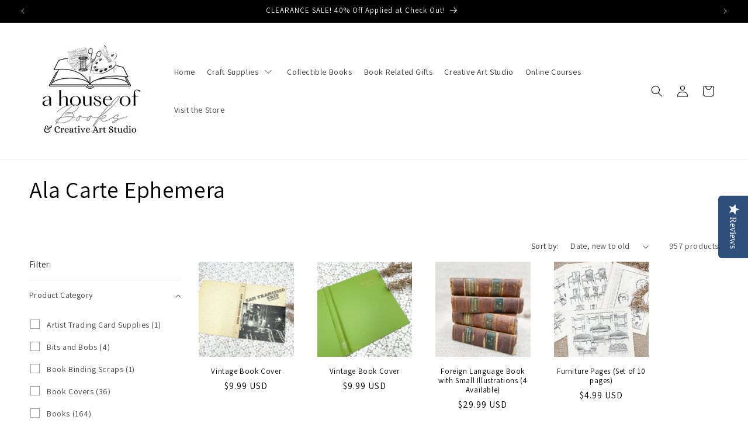

--- FILE ---
content_type: application/javascript
request_url: https://emenu.flastpick.com/data/a-house-of-books/data.js?v=1755954584
body_size: 3367
content:
var NX8_HM_DATA = {"menus":[{"blog":null,"icon":null,"page":null,"items":[],"title":"Home","width":null,"chosen":false,"product":null,"bg_color":null,"bg_image":null,"selected":false,"image_url":null,"link_type":"home","menu_type":"link","tab_width":"3","collection":null,"min_height":"150","text_color":null,"use_general_color":true,"bubble_text":"Sale","image_width":null,"layout_type":"mega_menu","link_custom":null,"bubble_image":null,"custom_class":null,"disable_link":null,"disable_link_on_mobile":null,"link_twitter":"https:\/\/twitter.com","link_youtube":"https:\/\/youtube.com","tab_position":"left","bubble_enable":null,"icon_position":"left","link_facebook":"https:\/\/facebook.com","submenu_width":"800","bg_hover_color":null,"hide_on_mobile":null,"image_position":"left","link_instagram":"https:\/\/instagram.com","submenu_height":"200","bg_active_color":null,"bubble_bg_color":"rgba(0,0,0,1)","bubble_position":"top_right","hide_on_desktop":null,"submenu_position":"full_width","text_hover_color":null,"bubble_text_color":"rgba(255,255,255)","text_active_color":null,"tree_menu_direction":"left_to_right","limit_submenu_height":null,"open_link_in_new_tab":null,"use_searchbar_as_icon":"1","id":"item37lIpqU9"},{"blog":null,"icon":null,"page":null,"items":[{"icon":null,"link":"#","image":null,"items":[{"menu_type":"link","title":"Shop All Products","link":"#","disable_link":false,"disable_link_on_mobile":false,"open_link_in_new_tab":false,"icon":null,"icon_position":"left","text_align":"left","image":null,"image_position":"left_title","image_width":null,"image_border_radius":null,"bubble_enable":false,"bubble_text":"Sale","bubble_position":"top_right","bubble_text_color":"rgba(255,255,255)","bubble_bg_color":"rgba(0,0,0,1)","bubble_image":null,"bg_image":null,"auto_width":false,"width":9,"content_html":null,"product":null,"product_image_position":"left_title","hide_sale_price":false,"collection":{"id":"423850606845","title":"All Craft Products","handle":"all-craft-products"},"hide_on_desktop":false,"hide_on_mobile":false,"layout_type":"sub_mega_menu","text_color":null,"use_general_color":true,"bg_color":null,"text_hover_color":null,"bg_hover_color":null,"text_active_color":null,"bg_active_color":null,"is_heading":false,"horizontal_padding":10,"use_general_padding":true,"vertical_padding":10,"custom_class":null,"items":[],"link_type":"collection","chosen":false,"selected":false,"id":"itemM8hvkG3L"},{"icon":null,"link":"#","image":null,"items":[],"title":"Subscription Kit","width":12,"chosen":false,"product":{"id":"8129412989181","title":"The Gathered Kit (Subscription)","handle":"the-gathered-kit-subscription","price":"74.99","image":"https:\/\/cdn.shopify.com\/s\/files\/1\/0541\/3892\/9339\/files\/1F76FB47-7A67-48D3-BFE7-3B09AE24E9BE.jpg?v=1691436252"},"bg_color":null,"bg_image":null,"selected":false,"menu_type":"link","auto_width":false,"collection":null,"is_heading":false,"text_align":"left","text_color":null,"text_style":{"bold":false,"italic":false,"underline":false},"bubble_text":"Sale","description":null,"image_width":null,"layout_type":"sub_mega_menu","bubble_image":null,"content_html":null,"custom_class":null,"disable_link":false,"bubble_enable":false,"icon_position":"left","bg_hover_color":null,"hide_on_mobile":false,"image_position":"left_title","bg_active_color":null,"bubble_bg_color":"rgba(0,0,0,1)","bubble_position":"top_right","hide_on_desktop":false,"hide_sale_price":false,"text_hover_color":null,"vertical_padding":10,"bubble_text_color":"rgba(255,255,255)","text_active_color":null,"use_general_color":true,"horizontal_padding":10,"image_border_radius":null,"use_general_padding":true,"open_link_in_new_tab":false,"disable_link_on_mobile":false,"product_image_position":"left_title","link_type":"product","id":"itemkWus7BIB"},{"icon":null,"link":"#","image":null,"items":[],"title":"Coordinated Kits","width":12,"chosen":false,"product":null,"bg_color":null,"bg_image":null,"selected":false,"menu_type":"link","auto_width":false,"collection":{"id":"423840874749","title":"Coordinated Kits","handle":"coordinated-kits"},"is_heading":false,"text_align":"left","text_color":null,"text_style":{"bold":false,"italic":false,"underline":false},"bubble_text":"Sale","description":null,"image_width":null,"layout_type":"sub_mega_menu","bubble_image":null,"content_html":null,"custom_class":null,"disable_link":false,"bubble_enable":false,"icon_position":"left","bg_hover_color":null,"hide_on_mobile":false,"image_position":"left_title","bg_active_color":null,"bubble_bg_color":"rgba(0,0,0,1)","bubble_position":"top_right","hide_on_desktop":false,"hide_sale_price":false,"text_hover_color":null,"vertical_padding":10,"bubble_text_color":"rgba(255,255,255)","text_active_color":null,"use_general_color":true,"horizontal_padding":10,"image_border_radius":null,"use_general_padding":true,"open_link_in_new_tab":false,"disable_link_on_mobile":false,"product_image_position":"left_title","link_type":"collection","id":"itemdJoFnvhC"},{"icon":null,"link":"#","image":null,"items":[],"title":"Journals","width":12,"chosen":false,"product":null,"bg_color":null,"bg_image":null,"selected":false,"menu_type":"link","auto_width":false,"collection":{"id":"423848444157","title":"Journals","handle":"journals-2"},"is_heading":false,"text_align":"left","text_color":null,"text_style":{"bold":false,"italic":false,"underline":false},"bubble_text":"Sale","description":null,"image_width":null,"layout_type":"sub_mega_menu","bubble_image":null,"content_html":null,"custom_class":null,"disable_link":false,"bubble_enable":false,"icon_position":"left","bg_hover_color":null,"hide_on_mobile":false,"image_position":"left_title","bg_active_color":null,"bubble_bg_color":"rgba(0,0,0,1)","bubble_position":"top_right","hide_on_desktop":false,"hide_sale_price":false,"text_hover_color":null,"vertical_padding":10,"bubble_text_color":"rgba(255,255,255)","text_active_color":null,"use_general_color":true,"horizontal_padding":10,"image_border_radius":null,"use_general_padding":true,"open_link_in_new_tab":false,"disable_link_on_mobile":false,"product_image_position":"left_title","link_type":"collection","id":"itemWPcYzKnx"},{"icon":null,"link":"#","image":null,"items":[],"title":"Prompt Decks","width":12,"chosen":false,"product":null,"bg_color":null,"bg_image":null,"selected":false,"menu_type":"link","auto_width":false,"collection":{"id":"423846609149","title":"Prompt Decks","handle":"prompt-decks"},"is_heading":false,"text_align":"left","text_color":null,"text_style":{"bold":false,"italic":false,"underline":false},"bubble_text":"Sale","description":null,"image_width":null,"layout_type":"sub_mega_menu","bubble_image":null,"content_html":null,"custom_class":null,"disable_link":false,"bubble_enable":false,"icon_position":"left","bg_hover_color":null,"hide_on_mobile":false,"image_position":"left_title","bg_active_color":null,"bubble_bg_color":"rgba(0,0,0,1)","bubble_position":"top_right","hide_on_desktop":false,"hide_sale_price":false,"text_hover_color":null,"vertical_padding":10,"bubble_text_color":"rgba(255,255,255)","text_active_color":null,"use_general_color":true,"horizontal_padding":10,"image_border_radius":null,"use_general_padding":true,"open_link_in_new_tab":false,"disable_link_on_mobile":false,"product_image_position":"left_title","link_type":"collection","id":"itemsAlxx9Bt"},{"icon":null,"link":"#","image":null,"items":[],"title":"Gift Cards","width":12,"chosen":false,"product":{"id":"7678465769725","title":"Gift Card","handle":"gift-card","price":"10.00","image":"https:\/\/cdn.shopify.com\/s\/files\/1\/0541\/3892\/9339\/products\/giftcard.jpg?v=1668124089&width=500"},"bg_color":null,"bg_image":null,"selected":false,"menu_type":"link","auto_width":false,"collection":null,"is_heading":false,"text_align":"left","text_color":null,"text_style":{"bold":false,"italic":false,"underline":false},"bubble_text":"Sale","description":null,"image_width":null,"layout_type":"sub_mega_menu","bubble_image":null,"content_html":null,"custom_class":null,"disable_link":false,"bubble_enable":false,"icon_position":"left","bg_hover_color":null,"hide_on_mobile":false,"image_position":"left_title","bg_active_color":null,"bubble_bg_color":"rgba(0,0,0,1)","bubble_position":"top_right","hide_on_desktop":false,"hide_sale_price":false,"text_hover_color":null,"vertical_padding":10,"bubble_text_color":"rgba(255,255,255)","text_active_color":null,"use_general_color":true,"horizontal_padding":10,"image_border_radius":null,"use_general_padding":true,"open_link_in_new_tab":false,"disable_link_on_mobile":false,"product_image_position":"left_title","link_type":"product","id":"itemHNuN1DNR"},{"icon":null,"link":"#","image":null,"items":[],"title":"Clearance","width":3,"product":null,"bg_color":null,"bg_image":null,"menu_type":"link","auto_width":false,"collection":{"id":"454282510589","title":"Clearance","handle":"clearance","image":null},"is_heading":false,"text_align":"left","text_color":null,"bubble_text":"Sale","image_width":100,"layout_type":"sub_mega_menu","bubble_image":null,"content_html":null,"custom_class":null,"disable_link":false,"bubble_enable":false,"icon_position":"left","bg_hover_color":null,"hide_on_mobile":false,"image_position":"left_title","bg_active_color":null,"bubble_bg_color":"rgba(0,0,0,1)","bubble_position":"top_right","hide_on_desktop":false,"hide_sale_price":false,"text_hover_color":null,"vertical_padding":10,"bubble_text_color":"rgba(255,255,255)","text_active_color":null,"use_general_color":true,"horizontal_padding":10,"image_border_radius":null,"use_general_padding":true,"open_link_in_new_tab":false,"disable_link_on_mobile":false,"product_image_position":"left_title","id":"megaFZmDu7Dh","link_type":"collection"}],"title":"Collections","width":3,"chosen":false,"product":null,"bg_color":null,"bg_image":null,"selected":false,"menu_type":"block_item","auto_width":false,"collection":{"id":"423850606845","title":"All Craft Products","handle":"all-craft-products"},"is_heading":true,"text_align":"left","text_color":null,"text_style":{"bold":false,"italic":false,"underline":false},"bubble_text":"Sale","image_width":"40","layout_type":"sub_mega_menu","bubble_image":null,"content_html":null,"custom_class":null,"disable_link":true,"image_height":"40","bubble_enable":false,"icon_position":"left","bg_hover_color":null,"hide_on_mobile":false,"image_position":"left_title","bg_active_color":null,"bubble_bg_color":"rgba(0,0,0,1)","bubble_position":"top_right","hide_on_desktop":false,"hide_sale_price":false,"text_hover_color":null,"vertical_padding":10,"bubble_text_color":"rgba(255,255,255)","text_active_color":null,"use_general_color":true,"horizontal_padding":10,"image_border_radius":null,"use_general_padding":true,"open_link_in_new_tab":false,"disable_link_on_mobile":false,"product_image_position":"left_title","link_type":"collection","id":"itemJHsCUOkW"},{"icon":null,"link":"#","image":null,"items":[{"icon":null,"link":"#","image":null,"items":[],"title":"Books","width":12,"chosen":false,"product":null,"bg_color":null,"bg_image":null,"selected":false,"menu_type":"link","auto_width":false,"collection":{"id":"423848739069","title":"Books","handle":"books"},"is_heading":false,"text_align":"left","text_color":null,"text_style":{"bold":false,"italic":false,"underline":false},"bubble_text":"Sale","description":null,"image_width":null,"layout_type":"sub_mega_menu","bubble_image":null,"content_html":null,"custom_class":null,"disable_link":false,"bubble_enable":false,"icon_position":"left","bg_hover_color":null,"hide_on_mobile":false,"image_position":"left_title","bg_active_color":null,"bubble_bg_color":"rgba(0,0,0,1)","bubble_position":"top_right","hide_on_desktop":false,"hide_sale_price":false,"text_hover_color":null,"vertical_padding":10,"bubble_text_color":"rgba(255,255,255)","text_active_color":null,"use_general_color":true,"horizontal_padding":10,"image_border_radius":null,"use_general_padding":true,"open_link_in_new_tab":false,"disable_link_on_mobile":false,"product_image_position":"left_title","link_type":"collection","id":"item8goC25xF"},{"icon":null,"link":"#","image":null,"items":[],"title":"Magazines","width":12,"chosen":false,"product":null,"bg_color":null,"bg_image":null,"selected":false,"menu_type":"link","auto_width":false,"collection":{"id":"423846674685","title":"Magazines","handle":"magazines"},"is_heading":false,"text_align":"left","text_color":null,"text_style":{"bold":false,"italic":false,"underline":false},"bubble_text":"Sale","description":null,"image_width":null,"layout_type":"sub_mega_menu","bubble_image":null,"content_html":null,"custom_class":null,"disable_link":false,"bubble_enable":false,"icon_position":"left","bg_hover_color":null,"hide_on_mobile":false,"image_position":"left_title","bg_active_color":null,"bubble_bg_color":"rgba(0,0,0,1)","bubble_position":"top_right","hide_on_desktop":false,"hide_sale_price":false,"text_hover_color":null,"vertical_padding":10,"bubble_text_color":"rgba(255,255,255)","text_active_color":null,"use_general_color":true,"horizontal_padding":10,"image_border_radius":null,"use_general_padding":true,"open_link_in_new_tab":false,"disable_link_on_mobile":false,"product_image_position":"left_title","link_type":"collection","id":"item454YRBng"},{"icon":null,"link":"#","image":null,"items":[],"title":"Paper Packs","width":12,"chosen":false,"product":null,"bg_color":null,"bg_image":null,"selected":false,"menu_type":"link","auto_width":false,"collection":{"id":"423847526653","title":"Vintage Paper Packs","handle":"vintage-paper-packs"},"is_heading":false,"text_align":"left","text_color":null,"text_style":{"bold":false,"italic":false,"underline":false},"bubble_text":"Sale","description":null,"image_width":null,"layout_type":"sub_mega_menu","bubble_image":null,"content_html":null,"custom_class":null,"disable_link":false,"bubble_enable":false,"icon_position":"left","bg_hover_color":null,"hide_on_mobile":false,"image_position":"left_title","bg_active_color":null,"bubble_bg_color":"rgba(0,0,0,1)","bubble_position":"top_right","hide_on_desktop":false,"hide_sale_price":false,"text_hover_color":null,"vertical_padding":10,"bubble_text_color":"rgba(255,255,255)","text_active_color":null,"use_general_color":true,"horizontal_padding":10,"image_border_radius":null,"use_general_padding":true,"open_link_in_new_tab":false,"disable_link_on_mobile":false,"product_image_position":"left_title","link_type":"collection","id":"item39CqONWD"},{"icon":null,"link":"#","image":null,"items":[],"title":"Book Covers","width":12,"chosen":false,"product":null,"bg_color":null,"bg_image":null,"selected":false,"menu_type":"link","auto_width":false,"collection":{"id":"423848968445","title":"Book Covers","handle":"book-covers"},"is_heading":false,"text_align":"left","text_color":null,"text_style":{"bold":false,"italic":false,"underline":false},"bubble_text":"Sale","description":null,"image_width":null,"layout_type":"sub_mega_menu","bubble_image":null,"content_html":null,"custom_class":null,"disable_link":false,"bubble_enable":false,"icon_position":"left","bg_hover_color":null,"hide_on_mobile":false,"image_position":"left_title","bg_active_color":null,"bubble_bg_color":"rgba(0,0,0,1)","bubble_position":"top_right","hide_on_desktop":false,"hide_sale_price":false,"text_hover_color":null,"vertical_padding":10,"bubble_text_color":"rgba(255,255,255)","text_active_color":null,"use_general_color":true,"horizontal_padding":10,"image_border_radius":null,"use_general_padding":true,"open_link_in_new_tab":false,"disable_link_on_mobile":false,"product_image_position":"left_title","link_type":"collection","id":"itemr6Ga1p4K"},{"icon":null,"link":"#","image":null,"items":[],"title":"Fabric Items","width":12,"chosen":false,"product":null,"bg_color":null,"bg_image":null,"selected":false,"menu_type":"link","auto_width":false,"collection":{"id":"423843561725","title":"Fabric Items","handle":"fabric-items"},"is_heading":false,"text_align":"left","text_color":null,"text_style":{"bold":false,"italic":false,"underline":false},"bubble_text":"Sale","description":null,"image_width":null,"layout_type":"sub_mega_menu","bubble_image":null,"content_html":null,"custom_class":null,"disable_link":false,"bubble_enable":false,"icon_position":"left","bg_hover_color":null,"hide_on_mobile":false,"image_position":"left_title","bg_active_color":null,"bubble_bg_color":"rgba(0,0,0,1)","bubble_position":"top_right","hide_on_desktop":false,"hide_sale_price":false,"text_hover_color":null,"vertical_padding":10,"bubble_text_color":"rgba(255,255,255)","text_active_color":null,"use_general_color":true,"horizontal_padding":10,"image_border_radius":null,"use_general_padding":true,"open_link_in_new_tab":false,"disable_link_on_mobile":false,"product_image_position":"left_title","link_type":"collection","id":"itemEclwFs6A"},{"icon":null,"link":"#","image":null,"items":[],"title":"Bits and Bobs","width":12,"chosen":false,"product":null,"bg_color":null,"bg_image":null,"selected":false,"menu_type":"link","auto_width":false,"collection":{"id":"423848804605","title":"Bits and Bobs","handle":"bits-and-bobs"},"is_heading":false,"text_align":"left","text_color":null,"text_style":{"bold":false,"italic":false,"underline":false},"bubble_text":"Sale","description":null,"image_width":null,"layout_type":"sub_mega_menu","bubble_image":null,"content_html":null,"custom_class":null,"disable_link":false,"bubble_enable":false,"icon_position":"left","bg_hover_color":null,"hide_on_mobile":false,"image_position":"left_title","bg_active_color":null,"bubble_bg_color":"rgba(0,0,0,1)","bubble_position":"top_right","hide_on_desktop":false,"hide_sale_price":false,"text_hover_color":null,"vertical_padding":10,"bubble_text_color":"rgba(255,255,255)","text_active_color":null,"use_general_color":true,"horizontal_padding":10,"image_border_radius":null,"use_general_padding":true,"open_link_in_new_tab":false,"disable_link_on_mobile":false,"product_image_position":"left_title","link_type":"collection","id":"itemmd80CtHs"},{"icon":null,"link":"#","image":null,"items":[],"title":"Jewelry Items","width":12,"chosen":false,"product":null,"bg_color":null,"bg_image":null,"selected":false,"menu_type":"link","auto_width":false,"collection":{"id":"423846052093","title":"Jewelry Items","handle":"jewelry-items"},"is_heading":false,"text_align":"left","text_color":null,"text_style":{"bold":false,"italic":false,"underline":false},"bubble_text":"Sale","description":null,"image_width":null,"layout_type":"sub_mega_menu","bubble_image":null,"content_html":null,"custom_class":null,"disable_link":false,"bubble_enable":false,"icon_position":"left","bg_hover_color":null,"hide_on_mobile":false,"image_position":"left_title","bg_active_color":null,"bubble_bg_color":"rgba(0,0,0,1)","bubble_position":"top_right","hide_on_desktop":false,"hide_sale_price":false,"text_hover_color":null,"vertical_padding":10,"bubble_text_color":"rgba(255,255,255)","text_active_color":null,"use_general_color":true,"horizontal_padding":10,"image_border_radius":null,"use_general_padding":true,"open_link_in_new_tab":false,"disable_link_on_mobile":false,"product_image_position":"left_title","link_type":"collection","id":"itemmazD1Lp0"},{"icon":null,"link":"#","image":null,"items":[],"title":"Book Binding Scraps","width":12,"chosen":false,"product":null,"bg_color":null,"bg_image":null,"selected":false,"menu_type":"link","auto_width":false,"collection":{"id":"423848902909","title":"Book Binding Scraps","handle":"book-binding-scraps"},"is_heading":false,"text_align":"left","text_color":null,"text_style":{"bold":false,"italic":false,"underline":false},"bubble_text":"Sale","description":null,"image_width":null,"layout_type":"sub_mega_menu","bubble_image":null,"content_html":null,"custom_class":null,"disable_link":false,"bubble_enable":false,"icon_position":"left","bg_hover_color":null,"hide_on_mobile":false,"image_position":"left_title","bg_active_color":null,"bubble_bg_color":"rgba(0,0,0,1)","bubble_position":"top_right","hide_on_desktop":false,"hide_sale_price":false,"text_hover_color":null,"vertical_padding":10,"bubble_text_color":"rgba(255,255,255)","text_active_color":null,"use_general_color":true,"horizontal_padding":10,"image_border_radius":null,"use_general_padding":true,"open_link_in_new_tab":false,"disable_link_on_mobile":false,"product_image_position":"left_title","link_type":"collection","id":"item2mSSGBCz"},{"menu_type":"link","title":"Other Ephemera","link":"#","disable_link":false,"disable_link_on_mobile":false,"open_link_in_new_tab":false,"icon":null,"icon_position":"left","text_align":"left","image":null,"image_position":"left_title","image_width":null,"image_border_radius":null,"bubble_enable":false,"bubble_text":"Sale","bubble_position":"top_right","bubble_text_color":"rgba(255,255,255)","bubble_bg_color":"rgba(0,0,0,1)","bubble_image":null,"bg_image":null,"auto_width":false,"width":12,"content_html":null,"product":null,"product_image_position":"left_title","hide_sale_price":false,"collection":{"id":"423848706301","title":"Other Ephemera","handle":"other-ephemera"},"hide_on_desktop":false,"hide_on_mobile":false,"layout_type":"sub_mega_menu","text_color":null,"use_general_color":true,"bg_color":null,"text_hover_color":null,"bg_hover_color":null,"text_active_color":null,"bg_active_color":null,"is_heading":false,"horizontal_padding":10,"use_general_padding":true,"vertical_padding":10,"custom_class":null,"items":[],"chosen":false,"selected":false,"link_type":"collection","text_style":{"bold":false,"italic":false,"underline":false},"id":"itemKNn08wS8"}],"title":"Vintage Items","width":3,"chosen":false,"product":null,"bg_color":null,"bg_image":null,"selected":false,"menu_type":"block_item","auto_width":false,"collection":null,"is_heading":true,"text_align":"left","text_color":null,"text_style":{"bold":false,"italic":false,"underline":false},"bubble_text":"Sale","image_width":"40","layout_type":"sub_mega_menu","bubble_image":null,"content_html":null,"custom_class":null,"disable_link":true,"image_height":"40","bubble_enable":false,"icon_position":"left","bg_hover_color":null,"hide_on_mobile":false,"image_position":"left_title","bg_active_color":null,"bubble_bg_color":"rgba(0,0,0,1)","bubble_position":"top_right","hide_on_desktop":false,"hide_sale_price":false,"text_hover_color":null,"vertical_padding":10,"bubble_text_color":"rgba(255,255,255)","text_active_color":null,"use_general_color":true,"horizontal_padding":10,"image_border_radius":null,"use_general_padding":true,"open_link_in_new_tab":false,"disable_link_on_mobile":false,"product_image_position":"left_title","id":"item8UVeG8EP"},{"icon":null,"link":"#","image":null,"items":[{"icon":null,"link":"#","image":null,"items":[],"title":"Paper Packs","width":12,"chosen":false,"product":null,"bg_color":null,"bg_image":null,"selected":false,"menu_type":"link","auto_width":false,"collection":{"id":"423847461117","title":"Reproduction Paper Packs","handle":"reproduction-paper-packs"},"is_heading":false,"text_align":"left","text_color":null,"text_style":{"bold":false,"italic":false,"underline":false},"bubble_text":"Sale","description":null,"image_width":null,"layout_type":"sub_mega_menu","bubble_image":null,"content_html":null,"custom_class":null,"disable_link":false,"bubble_enable":false,"icon_position":"left","bg_hover_color":null,"hide_on_mobile":false,"image_position":"left_title","bg_active_color":null,"bubble_bg_color":"rgba(0,0,0,1)","bubble_position":"top_right","hide_on_desktop":false,"hide_sale_price":false,"text_hover_color":null,"vertical_padding":10,"bubble_text_color":"rgba(255,255,255)","text_active_color":null,"use_general_color":true,"horizontal_padding":10,"image_border_radius":null,"use_general_padding":true,"open_link_in_new_tab":false,"disable_link_on_mobile":false,"product_image_position":"left_title","link_type":"collection","id":"itemT1RcoiM8"},{"menu_type":"link","title":"Stickers","link":"#","disable_link":false,"disable_link_on_mobile":false,"open_link_in_new_tab":false,"icon":null,"icon_position":"left","text_align":"left","image":null,"image_position":"left_title","image_width":null,"image_border_radius":null,"bubble_enable":false,"bubble_text":"Sale","bubble_position":"top_right","bubble_text_color":"rgba(255,255,255)","bubble_bg_color":"rgba(0,0,0,1)","bubble_image":null,"bg_image":null,"auto_width":false,"width":3,"content_html":null,"product":null,"product_image_position":"left_title","hide_sale_price":false,"collection":{"id":"423846543613","title":"Stickers","handle":"stickers"},"hide_on_desktop":false,"hide_on_mobile":false,"layout_type":"sub_mega_menu","text_color":null,"use_general_color":true,"bg_color":null,"text_hover_color":null,"bg_hover_color":null,"text_active_color":null,"bg_active_color":null,"is_heading":false,"horizontal_padding":10,"use_general_padding":true,"vertical_padding":10,"custom_class":null,"items":[],"chosen":false,"selected":false,"link_type":"collection","text_style":{"bold":false,"italic":false,"underline":false},"id":"itemCqA0idiq"},{"icon":null,"link":"#","image":null,"items":[],"title":"Digital Downloads","width":12,"chosen":false,"product":null,"bg_color":null,"bg_image":null,"selected":false,"menu_type":"link","auto_width":false,"collection":{"id":"406303244541","title":"Digital Downloads","handle":"digital-downloads"},"is_heading":false,"text_align":"left","text_color":null,"text_style":{"bold":false,"italic":false,"underline":false},"bubble_text":"Sale","description":null,"image_width":null,"layout_type":"sub_mega_menu","bubble_image":null,"content_html":null,"custom_class":null,"disable_link":false,"bubble_enable":false,"icon_position":"left","bg_hover_color":null,"hide_on_mobile":false,"image_position":"left_title","bg_active_color":null,"bubble_bg_color":"rgba(0,0,0,1)","bubble_position":"top_right","hide_on_desktop":false,"hide_sale_price":false,"text_hover_color":null,"vertical_padding":10,"bubble_text_color":"rgba(255,255,255)","text_active_color":null,"use_general_color":true,"horizontal_padding":10,"image_border_radius":null,"use_general_padding":true,"open_link_in_new_tab":false,"disable_link_on_mobile":false,"product_image_position":"left_title","link_type":"collection","id":"itemiIDy6deB"},{"icon":null,"link":"https:\/\/www.ahouseofbooks.com\/pages\/templates","image":null,"items":[],"title":"Project Templates","width":12,"chosen":false,"product":null,"bg_color":null,"bg_image":null,"selected":false,"menu_type":"link","auto_width":false,"collection":{"id":"423772848381","title":"Project Templates","handle":"project-templates"},"is_heading":false,"text_align":"left","text_color":null,"text_style":{"bold":false,"italic":false,"underline":false},"bubble_text":"Sale","description":null,"image_width":null,"layout_type":"sub_mega_menu","bubble_image":null,"content_html":null,"custom_class":null,"disable_link":false,"bubble_enable":false,"icon_position":"left","bg_hover_color":null,"hide_on_mobile":false,"image_position":"left_title","bg_active_color":null,"bubble_bg_color":"rgba(0,0,0,1)","bubble_position":"top_right","hide_on_desktop":false,"hide_sale_price":false,"text_hover_color":null,"vertical_padding":10,"bubble_text_color":"rgba(255,255,255)","text_active_color":null,"use_general_color":true,"horizontal_padding":10,"image_border_radius":null,"use_general_padding":true,"open_link_in_new_tab":false,"disable_link_on_mobile":false,"product_image_position":"left_title","link_type":"custom_link","id":"itemMTDezyeC"}],"title":"Reproduction Items","width":3,"chosen":false,"product":null,"bg_color":null,"bg_image":null,"selected":false,"menu_type":"block_item","auto_width":false,"collection":null,"is_heading":true,"text_align":"left","text_color":null,"text_style":{"bold":false,"italic":false,"underline":false},"bubble_text":"Sale","image_width":"40","layout_type":"sub_mega_menu","bubble_image":null,"content_html":null,"custom_class":null,"disable_link":true,"image_height":"40","bubble_enable":false,"icon_position":"left","bg_hover_color":null,"hide_on_mobile":false,"image_position":"left_title","bg_active_color":null,"bubble_bg_color":"rgba(0,0,0,1)","bubble_position":"top_right","hide_on_desktop":false,"hide_sale_price":false,"text_hover_color":null,"vertical_padding":10,"bubble_text_color":"rgba(255,255,255)","text_active_color":null,"use_general_color":true,"horizontal_padding":10,"image_border_radius":null,"use_general_padding":true,"open_link_in_new_tab":false,"disable_link_on_mobile":false,"product_image_position":"left_title","id":"itemTx1S9kNM"},{"icon":null,"link":"#","image":null,"items":[{"icon":null,"link":"#","image":null,"items":[],"title":"Artist Trading Card Supplies","width":12,"chosen":false,"product":null,"bg_color":null,"bg_image":null,"selected":false,"menu_type":"link","auto_width":false,"collection":{"id":"423849197821","title":"Artist Trading Card Supplies","handle":"artist-trading-card-supplies"},"is_heading":false,"text_align":"left","text_color":null,"text_style":{"bold":false,"italic":false,"underline":false},"bubble_text":"Sale","description":null,"image_width":null,"layout_type":"sub_mega_menu","bubble_image":null,"content_html":null,"custom_class":null,"disable_link":false,"bubble_enable":false,"icon_position":"left","bg_hover_color":null,"hide_on_mobile":false,"image_position":"left_title","bg_active_color":null,"bubble_bg_color":"rgba(0,0,0,1)","bubble_position":"top_right","hide_on_desktop":false,"hide_sale_price":false,"text_hover_color":null,"vertical_padding":10,"bubble_text_color":"rgba(255,255,255)","text_active_color":null,"use_general_color":true,"horizontal_padding":10,"image_border_radius":null,"use_general_padding":true,"open_link_in_new_tab":false,"disable_link_on_mobile":false,"product_image_position":"left_title","link_type":"collection","id":"item8W3zvDTw"},{"icon":null,"link":"#","image":null,"items":[],"title":"Artist Trading Card Swap","width":12,"chosen":false,"product":null,"bg_color":null,"bg_image":null,"selected":false,"menu_type":"link","auto_width":false,"collection":null,"is_heading":false,"text_align":"left","text_color":null,"text_style":{"bold":false,"italic":false,"underline":false},"bubble_text":"Sale","description":null,"image_width":null,"layout_type":"sub_mega_menu","bubble_image":null,"content_html":null,"custom_class":null,"disable_link":false,"bubble_enable":false,"icon_position":"left","bg_hover_color":null,"hide_on_mobile":false,"image_position":"left_title","bg_active_color":null,"bubble_bg_color":"rgba(0,0,0,1)","bubble_position":"top_right","hide_on_desktop":false,"hide_sale_price":false,"text_hover_color":null,"vertical_padding":10,"bubble_text_color":"rgba(255,255,255)","text_active_color":null,"use_general_color":true,"horizontal_padding":10,"image_border_radius":null,"use_general_padding":true,"open_link_in_new_tab":false,"disable_link_on_mobile":false,"product_image_position":"left_title","link_type":"page","page":{"id":104203518205,"title":"Artist Trading Card Swap","handle":"artist-trading-card-swap"},"id":"itemR9q7j0He"}],"title":"Artist Trading Cards","width":3,"chosen":false,"product":null,"bg_color":null,"bg_image":null,"selected":false,"menu_type":"block_item","auto_width":false,"collection":null,"is_heading":true,"text_align":"left","text_color":null,"text_style":{"bold":false,"italic":false,"underline":false},"bubble_text":"Sale","image_width":"40","layout_type":"sub_mega_menu","bubble_image":null,"content_html":null,"custom_class":null,"disable_link":true,"image_height":"40","bubble_enable":false,"icon_position":"left","bg_hover_color":null,"hide_on_mobile":false,"image_position":"left_title","bg_active_color":null,"bubble_bg_color":"rgba(0,0,0,1)","bubble_position":"top_right","hide_on_desktop":false,"hide_sale_price":false,"text_hover_color":null,"vertical_padding":10,"bubble_text_color":"rgba(255,255,255)","text_active_color":null,"use_general_color":true,"horizontal_padding":10,"image_border_radius":null,"use_general_padding":true,"open_link_in_new_tab":false,"disable_link_on_mobile":false,"product_image_position":"left_title","id":"itemge2gge9u"}],"title":"Craft Supplies","width":null,"chosen":false,"product":null,"bg_color":null,"bg_image":null,"selected":false,"image_url":null,"link_type":"custom_link","menu_type":"link","tab_width":"3","collection":null,"min_height":"150","text_color":null,"bubble_text":"Sale","image_width":null,"layout_type":"mega_menu","link_custom":null,"bubble_image":null,"custom_class":null,"disable_link":true,"link_twitter":"https:\/\/twitter.com","link_youtube":"https:\/\/youtube.com","tab_position":"left","bubble_enable":null,"icon_position":"left","link_facebook":"https:\/\/facebook.com","submenu_width":"800","bg_hover_color":null,"hide_on_mobile":null,"image_position":"left","link_instagram":"https:\/\/instagram.com","submenu_height":"200","bg_active_color":null,"bubble_bg_color":"rgba(0,0,0,1)","bubble_position":"top_right","hide_on_desktop":null,"submenu_position":"left_menu_item","text_hover_color":null,"bubble_text_color":"rgba(255,255,255)","text_active_color":null,"use_general_color":true,"tree_menu_direction":"left_to_right","limit_submenu_height":null,"open_link_in_new_tab":null,"use_searchbar_as_icon":"1","disable_link_on_mobile":null,"enable_limit_content_width":false,"content_width":911,"enable_center_content":false,"id":"itemfA3zamHm"},{"blog":null,"icon":null,"page":null,"items":[],"title":"Collectible Books","width":null,"chosen":false,"product":null,"bg_color":null,"bg_image":null,"selected":false,"image_url":null,"link_type":"collection","menu_type":"link","tab_width":"3","collection":{"id":"413407346941","title":"Collectible Books","handle":"collectible-books"},"min_height":"150","text_color":null,"use_general_color":true,"bubble_text":"Sale","image_width":null,"layout_type":"mega_menu","link_custom":null,"bubble_image":null,"custom_class":null,"disable_link":null,"disable_link_on_mobile":null,"link_twitter":"https:\/\/twitter.com","link_youtube":"https:\/\/youtube.com","tab_position":"left","bubble_enable":null,"icon_position":"left","link_facebook":"https:\/\/facebook.com","submenu_width":"800","bg_hover_color":null,"hide_on_mobile":null,"image_position":"left","link_instagram":"https:\/\/instagram.com","submenu_height":"200","bg_active_color":null,"bubble_bg_color":"rgba(0,0,0,1)","bubble_position":"top_right","hide_on_desktop":null,"submenu_position":"full_width","text_hover_color":null,"bubble_text_color":"rgba(255,255,255)","text_active_color":null,"tree_menu_direction":"left_to_right","limit_submenu_height":null,"open_link_in_new_tab":null,"use_searchbar_as_icon":"1","id":"itemRuJwux4u"},{"blog":null,"icon":null,"page":null,"items":[],"title":"Book Related Gifts","width":null,"chosen":false,"product":null,"bg_color":null,"bg_image":null,"selected":false,"image_url":null,"link_type":"collection","menu_type":"link","tab_width":"3","collection":{"id":"413407248637","title":"Gifts","handle":"gifts"},"min_height":"150","text_color":null,"use_general_color":true,"bubble_text":"Sale","image_width":null,"layout_type":"mega_menu","link_custom":null,"bubble_image":null,"custom_class":null,"disable_link":null,"disable_link_on_mobile":null,"link_twitter":"https:\/\/twitter.com","link_youtube":"https:\/\/youtube.com","tab_position":"left","bubble_enable":null,"icon_position":"left","link_facebook":"https:\/\/facebook.com","submenu_width":"800","bg_hover_color":null,"hide_on_mobile":null,"image_position":"left","link_instagram":"https:\/\/instagram.com","submenu_height":"200","bg_active_color":null,"bubble_bg_color":"rgba(0,0,0,1)","bubble_position":"top_right","hide_on_desktop":null,"submenu_position":"full_width","text_hover_color":null,"bubble_text_color":"rgba(255,255,255)","text_active_color":null,"tree_menu_direction":"left_to_right","limit_submenu_height":null,"open_link_in_new_tab":null,"use_searchbar_as_icon":"1","id":"item9Mzd6TTm"},{"blog":null,"icon":null,"page":{"id":116060160253,"title":"Creative Art Studio","handle":"creative-art-studio"},"items":[],"title":"Creative Art Studio","width":null,"chosen":false,"product":null,"bg_color":null,"bg_image":null,"selected":false,"image_url":null,"link_type":"page","menu_type":"link","tab_width":"3","collection":null,"min_height":"150","text_color":null,"use_general_color":true,"bubble_text":"Sale","image_width":null,"layout_type":"mega_menu","link_custom":null,"bubble_image":null,"custom_class":null,"disable_link":null,"disable_link_on_mobile":null,"link_twitter":"https:\/\/twitter.com","link_youtube":"https:\/\/youtube.com","tab_position":"left","bubble_enable":null,"icon_position":"left","link_facebook":"https:\/\/facebook.com","submenu_width":"800","bg_hover_color":null,"hide_on_mobile":null,"image_position":"left","link_instagram":"https:\/\/instagram.com","submenu_height":"200","bg_active_color":null,"bubble_bg_color":"rgba(0,0,0,1)","bubble_position":"top_right","hide_on_desktop":null,"submenu_position":"full_width","text_hover_color":null,"bubble_text_color":"rgba(255,255,255)","text_active_color":null,"tree_menu_direction":"left_to_right","limit_submenu_height":null,"open_link_in_new_tab":null,"use_searchbar_as_icon":"1","id":"mainyzPsse2S"},{"blog":null,"icon":null,"page":{"id":104292745469,"title":"Online Courses","handle":"online-courses"},"items":[],"title":"Online Courses","width":null,"chosen":false,"product":null,"bg_color":null,"bg_image":null,"selected":false,"image_url":null,"link_type":"page","menu_type":"link","tab_width":"3","collection":null,"min_height":"150","text_color":null,"use_general_color":true,"bubble_text":"Sale","image_width":null,"layout_type":"mega_menu","link_custom":null,"bubble_image":null,"custom_class":null,"disable_link":null,"disable_link_on_mobile":null,"link_twitter":"https:\/\/twitter.com","link_youtube":"https:\/\/youtube.com","tab_position":"left","bubble_enable":null,"icon_position":"left","link_facebook":"https:\/\/facebook.com","submenu_width":"800","bg_hover_color":null,"hide_on_mobile":null,"image_position":"left","link_instagram":"https:\/\/instagram.com","submenu_height":"200","bg_active_color":null,"bubble_bg_color":"rgba(0,0,0,1)","bubble_position":"top_right","hide_on_desktop":null,"submenu_position":"full_width","text_hover_color":null,"bubble_text_color":"rgba(255,255,255)","text_active_color":null,"tree_menu_direction":"left_to_right","limit_submenu_height":null,"open_link_in_new_tab":null,"use_searchbar_as_icon":"1","id":"itemhaWQ1fx5"},{"blog":null,"icon":null,"page":{"id":75666489531,"title":"Store Details & Contact Info","handle":"contact-us"},"items":[],"title":"Visit the Store","width":null,"chosen":false,"product":null,"bg_color":null,"bg_image":null,"selected":false,"image_url":null,"link_type":"page","menu_type":"link","tab_width":"3","collection":null,"min_height":"150","text_color":null,"use_general_color":true,"bubble_text":"Sale","image_width":null,"layout_type":"mega_menu","link_custom":null,"bubble_image":null,"custom_class":null,"disable_link":null,"disable_link_on_mobile":null,"link_twitter":"https:\/\/twitter.com","link_youtube":"https:\/\/youtube.com","tab_position":"left","bubble_enable":null,"icon_position":"left","link_facebook":"https:\/\/facebook.com","submenu_width":"800","bg_hover_color":null,"hide_on_mobile":null,"image_position":"left","link_instagram":"https:\/\/instagram.com","submenu_height":"200","bg_active_color":null,"bubble_bg_color":"rgba(0,0,0,1)","bubble_position":"top_right","hide_on_desktop":null,"submenu_position":"full_width","text_hover_color":null,"bubble_text_color":"rgba(255,255,255)","text_active_color":null,"tree_menu_direction":"left_to_right","limit_submenu_height":null,"open_link_in_new_tab":null,"use_searchbar_as_icon":"1","id":"itemx0oujXKe"}],"settings":{"menu_align":"left","css_selector":null,"menu_trigger":"hover","menu_selector":null,"tree_bg_color":null,"display_method":"auto","menu_animation":"none","menu_orientation":"horizontal","submenu_bg_color":"#ffffff","main_menu_padding":"10","submenu_font_size":14,"main_menu_bg_color":"#ffffff","menu_vertical_type":"popup_right","submenu_text_color":"#333333","tab_bg_hover_color":"rgba(127,86,217,0.13)","disable_mobile_menu":false,"main_menu_font_size":14,"mega_bg_hover_color":"rgba(127,86,217,0.06)","mobile_css_selector":null,"product_price_color":"#333333","submenu_font_family":"Roboto:ital,wght@0,100;0,300;0,400;0,500;0,700;0,900;1,100;1,300;1,400;1,500;1,700;1,900","submenu_font_weight":"400","tab_bg_active_color":"rgba(127,86,217,0.13)","tree_bg_hover_color":"rgba(127,86,217,0.13)","main_menu_text_color":"#333333","mobile_menu_selector":null,"tab_text_hover_color":"#7F56D9","main_menu_font_family":"Assistant:wght@200;300;400;500;600;700;800","main_menu_item_height":65,"mega_text_hover_color":null,"submenu_border_radius":"6","tab_text_active_color":"#7F56D9","active_menu_on_matched":false,"submenu_letter_spacing":null,"tab_menu_border_radius":"6","mega_menu_border_radius":"6","mobile_submenu_bg_color":null,"tree_menu_border_radius":"8","main_menu_hover_bg_color":"#ffffff","main_menu_letter_spacing":null,"submenu_text_hover_color":"#333333","enable_submenu_full_width":true,"main_menu_active_bg_color":"#ffffff","mobile_main_menu_bg_color":null,"mobile_submenu_text_color":null,"tab_menu_padding_vertical":"5","tab_menu_spacing_vertical":"5","main_menu_hover_text_color":"#333333","mega_menu_padding_vertical":"3","mega_menu_spacing_vertical":"0","rotate_indicator_on_active":true,"tree_menu_padding_vertical":10,"display_indicator_on_mobile":true,"main_menu_active_text_color":"#333333","mobile_main_menu_text_color":null,"tab_menu_padding_horizontal":"10","tab_menu_spacing_horizontal":"10","display_indicator_on_desktop":true,"mega_menu_padding_horizontal":"5","mobile_submenu_divider_color":null,"tree_menu_padding_horizontal":10,"display_main_menu_multiple_line":true,"tab_menu_wrapper_padding_vertical":"0","mega_menu_spacing_horizontal":"0","tree_menu_wrapper_padding_vertical":"0","mega_menu_wrapper_padding_vertical":"0","mega_menu_wrapper_padding_horizontal":"0","main_menu_padding_vertical":"10"},"translation":null,"translation_links":null,"translation_groups":null,"icons":[]};
var NX8_HM_SELECTOR = {"desktop":".header__inline-menu .list-menu.list-menu--inline","mobile":".menu-drawer__navigation >.menu-drawer__menu","mobile_max_width":null};
var NX8_HM_IS_NEW_STORE = 0;
window.nx8HmData = NX8_HM_DATA;
window.nx8HmSelector= NX8_HM_SELECTOR;



--- FILE ---
content_type: text/javascript; charset=utf-8
request_url: https://www.ahouseofbooks.com/apps/bookthatapp/sdk/v1/js/bta-app-embed-loader.min.js
body_size: 37389
content:
!function(t,e){if("object"==typeof exports&&"object"==typeof module)module.exports=e();else if("function"==typeof define&&define.amd)define([],e);else{var n=e();for(var r in n)("object"==typeof exports?exports:t)[r]=n[r]}}(self,function(){return function(){var t={34:function(t,e,n){"use strict";var r=n(4901);t.exports=function(t){return"object"==typeof t?null!==t:r(t)}},81:function(t,e,n){"use strict";var r=n(9565),o=n(9306),i=n(8551),a=n(6823),c=n(851),s=TypeError;t.exports=function(t,e){var n=arguments.length<2?c(t):e;if(o(n))return i(r(n,t));throw new s(a(t)+" is not iterable")}},113:function(t,e,n){"use strict";var r=n(6518),o=n(9213).find,i=n(6469),a="find",c=!0;a in[]&&Array(1)[a](function(){c=!1}),r({target:"Array",proto:!0,forced:c},{find:function(t){return o(this,t,arguments.length>1?arguments[1]:void 0)}}),i(a)},235:function(t,e,n){"use strict";var r=n(9213).forEach,o=n(4598)("forEach");t.exports=o?[].forEach:function(t){return r(this,t,arguments.length>1?arguments[1]:void 0)}},280:function(t,e,n){"use strict";var r=n(6518),o=n(7751),i=n(6395),a=n(550),c=n(916).CONSTRUCTOR,s=n(3438),u=o("Promise"),p=i&&!c;r({target:"Promise",stat:!0,forced:i||c},{resolve:function(t){return s(p&&this===u?a:this,t)}})},283:function(t,e,n){"use strict";var r=n(9504),o=n(9039),i=n(4901),a=n(9297),c=n(3724),s=n(350).CONFIGURABLE,u=n(3706),p=n(1181),f=p.enforce,d=p.get,l=String,h=Object.defineProperty,b=r("".slice),v=r("".replace),g=r([].join),m=c&&!o(function(){return 8!==h(function(){},"length",{value:8}).length}),y=String(String).split("String"),A=t.exports=function(t,e,n){"Symbol("===b(l(e),0,7)&&(e="["+v(l(e),/^Symbol\(([^)]*)\).*$/,"$1")+"]"),n&&n.getter&&(e="get "+e),n&&n.setter&&(e="set "+e),(!a(t,"name")||s&&t.name!==e)&&(c?h(t,"name",{value:e,configurable:!0}):t.name=e),m&&n&&a(n,"arity")&&t.length!==n.arity&&h(t,"length",{value:n.arity});try{n&&a(n,"constructor")&&n.constructor?c&&h(t,"prototype",{writable:!1}):t.prototype&&(t.prototype=void 0)}catch(t){}var r=f(t);return a(r,"source")||(r.source=g(y,"string"==typeof e?e:"")),t};Function.prototype.toString=A(function(){return i(this)&&d(this).source||u(this)},"toString")},287:function(t,e,n){"use strict";n(6518)({target:"Object",stat:!0},{setPrototypeOf:n(2967)})},298:function(t,e,n){"use strict";var r=n(2195),o=n(5397),i=n(8480).f,a=n(7680),c="object"==typeof window&&window&&Object.getOwnPropertyNames?Object.getOwnPropertyNames(window):[];t.exports.f=function(t){return c&&"Window"===r(t)?function(t){try{return i(t)}catch(t){return a(c)}}(t):i(o(t))}},350:function(t,e,n){"use strict";var r=n(3724),o=n(9297),i=Function.prototype,a=r&&Object.getOwnPropertyDescriptor,c=o(i,"name"),s=c&&"something"===function(){}.name,u=c&&(!r||r&&a(i,"name").configurable);t.exports={EXISTS:c,PROPER:s,CONFIGURABLE:u}},397:function(t,e,n){"use strict";var r=n(7751);t.exports=r("document","documentElement")},421:function(t){"use strict";t.exports={}},436:function(t,e,n){"use strict";var r,o,i,a,c=n(6518),s=n(6395),u=n(6193),p=n(4576),f=n(9167),d=n(9565),l=n(6840),h=n(2967),b=n(687),v=n(7633),g=n(9306),m=n(4901),y=n(34),A=n(679),w=n(2293),E=n(9225).set,x=n(1955),C=n(3138),O=n(1103),S=n(8265),j=n(1181),B=n(550),k=n(916),P=n(6043),T="Promise",I=k.CONSTRUCTOR,_=k.REJECTION_EVENT,R=k.SUBCLASSING,D=j.getterFor(T),N=j.set,U=B&&B.prototype,L=B,F=U,M=p.TypeError,W=p.document,z=p.process,H=P.f,q=H,$=!!(W&&W.createEvent&&p.dispatchEvent),G="unhandledrejection",V=function(t){var e;return!(!y(t)||!m(e=t.then))&&e},Y=function(t,e){var n,r,o,i=e.value,a=1===e.state,c=a?t.ok:t.fail,s=t.resolve,u=t.reject,p=t.domain;try{c?(a||(2===e.rejection&&K(e),e.rejection=1),!0===c?n=i:(p&&p.enter(),n=c(i),p&&(p.exit(),o=!0)),n===t.promise?u(new M("Promise-chain cycle")):(r=V(n))?d(r,n,s,u):s(n)):u(i)}catch(t){p&&!o&&p.exit(),u(t)}},X=function(t,e){t.notified||(t.notified=!0,x(function(){for(var n,r=t.reactions;n=r.get();)Y(n,t);t.notified=!1,e&&!t.rejection&&J(t)}))},Z=function(t,e,n){var r,o;$?((r=W.createEvent("Event")).promise=e,r.reason=n,r.initEvent(t,!1,!0),p.dispatchEvent(r)):r={promise:e,reason:n},!_&&(o=p["on"+t])?o(r):t===G&&C("Unhandled promise rejection",n)},J=function(t){d(E,p,function(){var e,n=t.facade,r=t.value;if(Q(t)&&(e=O(function(){u?z.emit("unhandledRejection",r,n):Z(G,n,r)}),t.rejection=u||Q(t)?2:1,e.error))throw e.value})},Q=function(t){return 1!==t.rejection&&!t.parent},K=function(t){d(E,p,function(){var e=t.facade;u?z.emit("rejectionHandled",e):Z("rejectionhandled",e,t.value)})},tt=function(t,e,n){return function(r){t(e,r,n)}},et=function(t,e,n){t.done||(t.done=!0,n&&(t=n),t.value=e,t.state=2,X(t,!0))},nt=function(t,e,n){if(!t.done){t.done=!0,n&&(t=n);try{if(t.facade===e)throw new M("Promise can't be resolved itself");var r=V(e);r?x(function(){var n={done:!1};try{d(r,e,tt(nt,n,t),tt(et,n,t))}catch(e){et(n,e,t)}}):(t.value=e,t.state=1,X(t,!1))}catch(e){et({done:!1},e,t)}}};if(I&&(F=(L=function(t){A(this,F),g(t),d(r,this);var e=D(this);try{t(tt(nt,e),tt(et,e))}catch(t){et(e,t)}}).prototype,(r=function(t){N(this,{type:T,done:!1,notified:!1,parent:!1,reactions:new S,rejection:!1,state:0,value:null})}).prototype=l(F,"then",function(t,e){var n=D(this),r=H(w(this,L));return n.parent=!0,r.ok=!m(t)||t,r.fail=m(e)&&e,r.domain=u?z.domain:void 0,0===n.state?n.reactions.add(r):x(function(){Y(r,n)}),r.promise}),o=function(){var t=new r,e=D(t);this.promise=t,this.resolve=tt(nt,e),this.reject=tt(et,e)},P.f=H=function(t){return t===L||t===i?new o(t):q(t)},!s&&m(B)&&U!==Object.prototype)){a=U.then,R||l(U,"then",function(t,e){var n=this;return new L(function(t,e){d(a,n,t,e)}).then(t,e)},{unsafe:!0});try{delete U.constructor}catch(t){}h&&h(U,F)}c({global:!0,constructor:!0,wrap:!0,forced:I},{Promise:L}),i=f.Promise,b(L,T,!1,!0),v(T)},450:function(t,e,n){"use strict";var r=n(1354),o=n.n(r),i=n(6314),a=n.n(i)()(o());a.push([t.id,'.bta-upcoming-event-widget-container.bta-popup,\n[class^="bta-app-embed-widget-"][class*="-upcoming-event-widget-container"].bta-popup {\n  width: 400px;\n  position: absolute;\n  border-radius: 3px;\n  box-shadow: 4px 3px 25px 0 rgba(0, 0, 0, .10);\n  opacity: 1;\n  transition: opacity 0.85s cubic-bezier(1, -1.26, 0, 1.38);\n  background-color: #FFFFFF;\n  overflow: hidden;\n}\n/*.bta-popup-bottom-left*/\n.bta-popup-bottom-left {\n  left: 3%;\n  bottom: 5%;\n}\n\n#bta-upcoming-event-icon.bta-popup-bottom-left.bta-active,\n[id^=\'bta-app-embed-widget-\'][id$=\'-upcoming-event-icon\'].bta-popup-bottom-left.bta-active {\n  border-top-right-radius: 5px;\n}\n\n.bta-popup-bottom-left .bta-upcoming-event-widget-container.bta-popup,\n.bta-popup-bottom-left [class^="bta-app-embed-widget-"][class*="-upcoming-event-widget-container"].bta-popup {\n  left: 20px;\n  bottom: 65px;\n}\n\n/*bta-popup-bottom-right*/\n.bta-popup-bottom-right{\n  right: 3%;\n  bottom: 5%;\n}\n\n#bta-upcoming-event-icon.bta-popup-bottom-right.bta-active,\n[id^=\'bta-app-embed-widget-\'][id$=\'-upcoming-event-icon\'].bta-popup-bottom-right.bta-active {\n  border-top-left-radius: 5px;\n}\n\n.bta-popup-bottom-right .bta-upcoming-event-widget-container.bta-popup,\n.bta-popup-bottom-right [class^="bta-app-embed-widget-"][class*="-upcoming-event-widget-container"].bta-popup{\n  right: 20px;\n  bottom: 65px;\n}\n\n/*.bta-popup-top-left*/\n.bta-popup-top-left {\n  left: 3%;\n  top: 5%;\n}\n\n#bta-upcoming-event-icon.bta-popup-top-left.bta-active,\n[id^="bta-app-embed-widget-"][id$="-upcoming-event-icon"].bta-popup-top-left.bta-active {\n  border-bottom-right-radius: 5px;\n}\n\n.bta-popup-top-left .bta-upcoming-event-widget-container.bta-popup,\n.bta-popup-top-left [class^="bta-app-embed-widget-"][class*="-upcoming-event-widget-container"].bta-popup {\n  top: 65px;\n  left: 20px;\n}\n\n/*.bta-popup-top-right*/\n.bta-popup-top-right{\n  right: 3%;\n  top: 5%;\n}\n\n#bta-upcoming-event-icon.bta-popup-top-right.bta-active,\n[id^="bta-app-embed-widget-"][id$="-upcoming-event-icon"].bta-popup-top-right.bta-active {\n  border-bottom-left-radius: 5px;\n}\n\n.bta-popup-top-right .bta-upcoming-event-widget-container.bta-popup,\n.bta-popup-top-right [class^="bta-app-embed-widget-"][class*="-upcoming-event-widget-container"].bta-popup {\n  top: 65px;\n  right: 20px;\n}\n\n#bta-upcoming-event-icon,\n[id^="bta-app-embed-widget-"][id$="-upcoming-event-icon"] {\n  z-index: 100000;\n  position: fixed;\n  width: 60px;\n  border-radius: 100%;\n  background: #6D89B3; /* Old browsers */\n  background: -moz-linear-gradient(to right, #6D89B3 0%, #79A8E0 100%); /* FF3.6-15 */\n  background: -webkit-linear-gradient(to right, #6D89B3 0%, #79A8E0 100%); /* Chrome10-25,Safari5.1-6 */\n  background: linear-gradient(to right, #6D89B3 0%, #79A8E0 100%); /* W3C, IE10+, FF16+, Chrome26+, Opera12+, Safari7+ */\n  filter: progid:DXImageTransform.Microsoft.gradient(startColorstr=\'#6D89B3\', endColorstr=\'#79A8E0\', GradientType=1); /* IE6-9 */\n  height: 60px;\n  cursor: pointer;\n  color: white;\n  transition: all 0.6s cubic-bezier(1, -1.26, 0, 1.38);\n  box-shadow: 0 3px 12px rgba(0, 0, 0, .15);\n  opacity: 0.95;\n}\n\n#bta-upcoming-event-icon.bta-active,\n[id^="bta-app-embed-widget-"][id$="-upcoming-event-icon"].bta-active {\n  box-shadow: 4px 3px 25px 0 rgba(0, 0, 0, .1);\n}\n\n#bta-upcoming-event-icon #bta-widget-close,\n[id^="bta-app-embed-widget-"][id$="-upcoming-event-icon"] [id^="bta-app-embed-widget-"][id$="-widget-close"] {\n  font-size: 24px;\n  transition: opacity 0.8s cubic-bezier(1, -1.26, 0, 1.38);\n  opacity: 1;\n}\n\n#bta-upcoming-event-svg,\n[id^="bta-app-embed-widget-"][id$="-upcoming-event-svg"] {\n  width: 50%;\n  transition: opacity 0.8s cubic-bezier(1, -1.26, 0, 1.38);\n  opacity: 1;\n}\n\n#bta-upcoming-event-icon svg,\n[id^="bta-app-embed-widget-"][id$="-upcoming-event-icon"] svg {\n  width: 75%;\n  height: 75%;\n  margin-top: 5px;\n  margin-left: 3px;\n}\n',"",{version:3,sources:["webpack://./src/btaWidgetLoader/upcoming-event/index.css"],names:[],mappings:"AAAA;;EAEE,YAAY;EACZ,kBAAkB;EAClB,kBAAkB;EAClB,6CAA6C;EAC7C,UAAU;EACV,yDAAyD;EACzD,yBAAyB;EACzB,gBAAgB;AAClB;AACA,yBAAyB;AACzB;EACE,QAAQ;EACR,UAAU;AACZ;;AAEA;;EAEE,4BAA4B;AAC9B;;AAEA;;EAEE,UAAU;EACV,YAAY;AACd;;AAEA,yBAAyB;AACzB;EACE,SAAS;EACT,UAAU;AACZ;;AAEA;;EAEE,2BAA2B;AAC7B;;AAEA;;EAEE,WAAW;EACX,YAAY;AACd;;AAEA,sBAAsB;AACtB;EACE,QAAQ;EACR,OAAO;AACT;;AAEA;;EAEE,+BAA+B;AACjC;;AAEA;;EAEE,SAAS;EACT,UAAU;AACZ;;AAEA,uBAAuB;AACvB;EACE,SAAS;EACT,OAAO;AACT;;AAEA;;EAEE,8BAA8B;AAChC;;AAEA;;EAEE,SAAS;EACT,WAAW;AACb;;AAEA;;EAEE,eAAe;EACf,eAAe;EACf,WAAW;EACX,mBAAmB;EACnB,mBAAmB,EAAE,iBAAiB;EACtC,oEAAoE,EAAE,aAAa;EACnF,uEAAuE,EAAE,4BAA4B;EACrG,+DAA+D,EAAE,qDAAqD;EACtH,kHAAkH,EAAE,UAAU;EAC9H,YAAY;EACZ,eAAe;EACf,YAAY;EACZ,oDAAoD;EACpD,yCAAyC;EACzC,aAAa;AACf;;AAEA;;EAEE,4CAA4C;AAC9C;;AAEA;;EAEE,eAAe;EACf,wDAAwD;EACxD,UAAU;AACZ;;AAEA;;EAEE,UAAU;EACV,wDAAwD;EACxD,UAAU;AACZ;;AAEA;;EAEE,UAAU;EACV,WAAW;EACX,eAAe;EACf,gBAAgB;AAClB",sourcesContent:['.bta-upcoming-event-widget-container.bta-popup,\n[class^="bta-app-embed-widget-"][class*="-upcoming-event-widget-container"].bta-popup {\n  width: 400px;\n  position: absolute;\n  border-radius: 3px;\n  box-shadow: 4px 3px 25px 0 rgba(0, 0, 0, .10);\n  opacity: 1;\n  transition: opacity 0.85s cubic-bezier(1, -1.26, 0, 1.38);\n  background-color: #FFFFFF;\n  overflow: hidden;\n}\n/*.bta-popup-bottom-left*/\n.bta-popup-bottom-left {\n  left: 3%;\n  bottom: 5%;\n}\n\n#bta-upcoming-event-icon.bta-popup-bottom-left.bta-active,\n[id^=\'bta-app-embed-widget-\'][id$=\'-upcoming-event-icon\'].bta-popup-bottom-left.bta-active {\n  border-top-right-radius: 5px;\n}\n\n.bta-popup-bottom-left .bta-upcoming-event-widget-container.bta-popup,\n.bta-popup-bottom-left [class^="bta-app-embed-widget-"][class*="-upcoming-event-widget-container"].bta-popup {\n  left: 20px;\n  bottom: 65px;\n}\n\n/*bta-popup-bottom-right*/\n.bta-popup-bottom-right{\n  right: 3%;\n  bottom: 5%;\n}\n\n#bta-upcoming-event-icon.bta-popup-bottom-right.bta-active,\n[id^=\'bta-app-embed-widget-\'][id$=\'-upcoming-event-icon\'].bta-popup-bottom-right.bta-active {\n  border-top-left-radius: 5px;\n}\n\n.bta-popup-bottom-right .bta-upcoming-event-widget-container.bta-popup,\n.bta-popup-bottom-right [class^="bta-app-embed-widget-"][class*="-upcoming-event-widget-container"].bta-popup{\n  right: 20px;\n  bottom: 65px;\n}\n\n/*.bta-popup-top-left*/\n.bta-popup-top-left {\n  left: 3%;\n  top: 5%;\n}\n\n#bta-upcoming-event-icon.bta-popup-top-left.bta-active,\n[id^="bta-app-embed-widget-"][id$="-upcoming-event-icon"].bta-popup-top-left.bta-active {\n  border-bottom-right-radius: 5px;\n}\n\n.bta-popup-top-left .bta-upcoming-event-widget-container.bta-popup,\n.bta-popup-top-left [class^="bta-app-embed-widget-"][class*="-upcoming-event-widget-container"].bta-popup {\n  top: 65px;\n  left: 20px;\n}\n\n/*.bta-popup-top-right*/\n.bta-popup-top-right{\n  right: 3%;\n  top: 5%;\n}\n\n#bta-upcoming-event-icon.bta-popup-top-right.bta-active,\n[id^="bta-app-embed-widget-"][id$="-upcoming-event-icon"].bta-popup-top-right.bta-active {\n  border-bottom-left-radius: 5px;\n}\n\n.bta-popup-top-right .bta-upcoming-event-widget-container.bta-popup,\n.bta-popup-top-right [class^="bta-app-embed-widget-"][class*="-upcoming-event-widget-container"].bta-popup {\n  top: 65px;\n  right: 20px;\n}\n\n#bta-upcoming-event-icon,\n[id^="bta-app-embed-widget-"][id$="-upcoming-event-icon"] {\n  z-index: 100000;\n  position: fixed;\n  width: 60px;\n  border-radius: 100%;\n  background: #6D89B3; /* Old browsers */\n  background: -moz-linear-gradient(to right, #6D89B3 0%, #79A8E0 100%); /* FF3.6-15 */\n  background: -webkit-linear-gradient(to right, #6D89B3 0%, #79A8E0 100%); /* Chrome10-25,Safari5.1-6 */\n  background: linear-gradient(to right, #6D89B3 0%, #79A8E0 100%); /* W3C, IE10+, FF16+, Chrome26+, Opera12+, Safari7+ */\n  filter: progid:DXImageTransform.Microsoft.gradient(startColorstr=\'#6D89B3\', endColorstr=\'#79A8E0\', GradientType=1); /* IE6-9 */\n  height: 60px;\n  cursor: pointer;\n  color: white;\n  transition: all 0.6s cubic-bezier(1, -1.26, 0, 1.38);\n  box-shadow: 0 3px 12px rgba(0, 0, 0, .15);\n  opacity: 0.95;\n}\n\n#bta-upcoming-event-icon.bta-active,\n[id^="bta-app-embed-widget-"][id$="-upcoming-event-icon"].bta-active {\n  box-shadow: 4px 3px 25px 0 rgba(0, 0, 0, .1);\n}\n\n#bta-upcoming-event-icon #bta-widget-close,\n[id^="bta-app-embed-widget-"][id$="-upcoming-event-icon"] [id^="bta-app-embed-widget-"][id$="-widget-close"] {\n  font-size: 24px;\n  transition: opacity 0.8s cubic-bezier(1, -1.26, 0, 1.38);\n  opacity: 1;\n}\n\n#bta-upcoming-event-svg,\n[id^="bta-app-embed-widget-"][id$="-upcoming-event-svg"] {\n  width: 50%;\n  transition: opacity 0.8s cubic-bezier(1, -1.26, 0, 1.38);\n  opacity: 1;\n}\n\n#bta-upcoming-event-icon svg,\n[id^="bta-app-embed-widget-"][id$="-upcoming-event-icon"] svg {\n  width: 75%;\n  height: 75%;\n  margin-top: 5px;\n  margin-left: 3px;\n}\n'],sourceRoot:""}]),e.A=a},511:function(t,e,n){"use strict";var r=n(9167),o=n(9297),i=n(1951),a=n(4913).f;t.exports=function(t){var e=r.Symbol||(r.Symbol={});o(e,t)||a(e,t,{value:i.f(t)})}},537:function(t,e,n){"use strict";var r=n(550),o=n(4428),i=n(916).CONSTRUCTOR;t.exports=i||!o(function(t){r.all(t).then(void 0,function(){})})},540:function(t){"use strict";t.exports=function(t){var e=document.createElement("style");return t.setAttributes(e,t.attributes),t.insert(e,t.options),e}},550:function(t,e,n){"use strict";var r=n(4576);t.exports=r.Promise},566:function(t,e,n){"use strict";var r=n(9504),o=n(9306),i=n(34),a=n(9297),c=n(7680),s=n(616),u=Function,p=r([].concat),f=r([].join),d={};t.exports=s?u.bind:function(t){var e=o(this),n=e.prototype,r=c(arguments,1),s=function(){var n=p(r,c(arguments));return this instanceof s?function(t,e,n){if(!a(d,e)){for(var r=[],o=0;o<e;o++)r[o]="a["+o+"]";d[e]=u("C,a","return new C("+f(r,",")+")")}return d[e](t,n)}(e,n.length,n):e.apply(t,n)};return i(n)&&(s.prototype=n),s}},597:function(t,e,n){"use strict";var r=n(9039),o=n(8227),i=n(9519),a=o("species");t.exports=function(t){return i>=51||!r(function(){var e=[];return(e.constructor={})[a]=function(){return{foo:1}},1!==e[t](Boolean).foo})}},616:function(t,e,n){"use strict";var r=n(9039);t.exports=!r(function(){var t=function(){}.bind();return"function"!=typeof t||t.hasOwnProperty("prototype")})},655:function(t,e,n){"use strict";var r=n(6955),o=String;t.exports=function(t){if("Symbol"===r(t))throw new TypeError("Cannot convert a Symbol value to a string");return o(t)}},679:function(t,e,n){"use strict";var r=n(1625),o=TypeError;t.exports=function(t,e){if(r(e,t))return t;throw new o("Incorrect invocation")}},687:function(t,e,n){"use strict";var r=n(4913).f,o=n(9297),i=n(8227)("toStringTag");t.exports=function(t,e,n){t&&!n&&(t=t.prototype),t&&!o(t,i)&&r(t,i,{configurable:!0,value:e})}},739:function(t,e,n){"use strict";var r=n(6518),o=n(9039),i=n(8981),a=n(2777);r({target:"Date",proto:!0,arity:1,forced:o(function(){return null!==new Date(NaN).toJSON()||1!==Date.prototype.toJSON.call({toISOString:function(){return 1}})})},{toJSON:function(t){var e=i(this),n=a(e,"number");return"number"!=typeof n||isFinite(n)?e.toISOString():null}})},741:function(t){"use strict";var e=Math.ceil,n=Math.floor;t.exports=Math.trunc||function(t){var r=+t;return(r>0?n:e)(r)}},757:function(t,e,n){"use strict";var r=n(7751),o=n(4901),i=n(1625),a=n(7040),c=Object;t.exports=a?function(t){return"symbol"==typeof t}:function(t){var e=r("Symbol");return o(e)&&i(e.prototype,c(t))}},788:function(t,e,n){"use strict";var r=n(34),o=n(2195),i=n(8227)("match");t.exports=function(t){var e;return r(t)&&(void 0!==(e=t[i])?!!e:"RegExp"===o(t))}},825:function(t,e,n){"use strict";var r=n(6518),o=n(7751),i=n(8745),a=n(566),c=n(5548),s=n(8551),u=n(34),p=n(2360),f=n(9039),d=o("Reflect","construct"),l=Object.prototype,h=[].push,b=f(function(){function t(){}return!(d(function(){},[],t)instanceof t)}),v=!f(function(){d(function(){})}),g=b||v;r({target:"Reflect",stat:!0,forced:g,sham:g},{construct:function(t,e){c(t),s(e);var n=arguments.length<3?t:c(arguments[2]);if(v&&!b)return d(t,e,n);if(t===n){switch(e.length){case 0:return new t;case 1:return new t(e[0]);case 2:return new t(e[0],e[1]);case 3:return new t(e[0],e[1],e[2]);case 4:return new t(e[0],e[1],e[2],e[3])}var r=[null];return i(h,r,e),new(i(a,t,r))}var o=n.prototype,f=p(u(o)?o:l),g=i(t,f,e);return u(g)?g:f}})},851:function(t,e,n){"use strict";var r=n(6955),o=n(5966),i=n(4117),a=n(6269),c=n(8227)("iterator");t.exports=function(t){if(!i(t))return o(t,c)||o(t,"@@iterator")||a[r(t)]}},875:function(t,e,n){"use strict";var r=n(6518),o=n(9039),i=n(8981),a=n(2787),c=n(2211);r({target:"Object",stat:!0,forced:o(function(){a(1)}),sham:!c},{getPrototypeOf:function(t){return a(i(t))}})},916:function(t,e,n){"use strict";var r=n(4576),o=n(550),i=n(4901),a=n(2796),c=n(3706),s=n(8227),u=n(4215),p=n(6395),f=n(9519),d=o&&o.prototype,l=s("species"),h=!1,b=i(r.PromiseRejectionEvent),v=a("Promise",function(){var t=c(o),e=t!==String(o);if(!e&&66===f)return!0;if(p&&(!d.catch||!d.finally))return!0;if(!f||f<51||!/native code/.test(t)){var n=new o(function(t){t(1)}),r=function(t){t(function(){},function(){})};if((n.constructor={})[l]=r,!(h=n.then(function(){})instanceof r))return!0}return!(e||"BROWSER"!==u&&"DENO"!==u||b)});t.exports={CONSTRUCTOR:v,REJECTION_EVENT:b,SUBCLASSING:h}},1034:function(t,e,n){"use strict";var r=n(9565),o=n(9297),i=n(1625),a=n(5213),c=n(7979),s=RegExp.prototype;t.exports=a.correct?function(t){return t.flags}:function(t){return a.correct||!i(s,t)||o(t,"flags")?t.flags:r(c,t)}},1056:function(t,e,n){"use strict";var r=n(4913).f;t.exports=function(t,e,n){n in t||r(t,n,{configurable:!0,get:function(){return e[n]},set:function(t){e[n]=t}})}},1072:function(t,e,n){"use strict";var r=n(1828),o=n(8727);t.exports=Object.keys||function(t){return r(t,o)}},1088:function(t,e,n){"use strict";var r=n(6518),o=n(9565),i=n(6395),a=n(350),c=n(4901),s=n(3994),u=n(2787),p=n(2967),f=n(687),d=n(6699),l=n(6840),h=n(8227),b=n(6269),v=n(7657),g=a.PROPER,m=a.CONFIGURABLE,y=v.IteratorPrototype,A=v.BUGGY_SAFARI_ITERATORS,w=h("iterator"),E="keys",x="values",C="entries",O=function(){return this};t.exports=function(t,e,n,a,h,v,S){s(n,e,a);var j,B,k,P=function(t){if(t===h&&D)return D;if(!A&&t&&t in _)return _[t];switch(t){case E:case x:case C:return function(){return new n(this,t)}}return function(){return new n(this)}},T=e+" Iterator",I=!1,_=t.prototype,R=_[w]||_["@@iterator"]||h&&_[h],D=!A&&R||P(h),N="Array"===e&&_.entries||R;if(N&&(j=u(N.call(new t)))!==Object.prototype&&j.next&&(i||u(j)===y||(p?p(j,y):c(j[w])||l(j,w,O)),f(j,T,!0,!0),i&&(b[T]=O)),g&&h===x&&R&&R.name!==x&&(!i&&m?d(_,"name",x):(I=!0,D=function(){return o(R,this)})),h)if(B={values:P(x),keys:v?D:P(E),entries:P(C)},S)for(k in B)(A||I||!(k in _))&&l(_,k,B[k]);else r({target:e,proto:!0,forced:A||I},B);return i&&!S||_[w]===D||l(_,w,D,{name:h}),b[e]=D,B}},1103:function(t){"use strict";t.exports=function(t){try{return{error:!1,value:t()}}catch(t){return{error:!0,value:t}}}},1113:function(t){"use strict";t.exports=function(t,e){if(e.styleSheet)e.styleSheet.cssText=t;else{for(;e.firstChild;)e.removeChild(e.firstChild);e.appendChild(document.createTextNode(t))}}},1181:function(t,e,n){"use strict";var r,o,i,a=n(8622),c=n(4576),s=n(34),u=n(6699),p=n(9297),f=n(7629),d=n(6119),l=n(421),h="Object already initialized",b=c.TypeError,v=c.WeakMap;if(a||f.state){var g=f.state||(f.state=new v);g.get=g.get,g.has=g.has,g.set=g.set,r=function(t,e){if(g.has(t))throw new b(h);return e.facade=t,g.set(t,e),e},o=function(t){return g.get(t)||{}},i=function(t){return g.has(t)}}else{var m=d("state");l[m]=!0,r=function(t,e){if(p(t,m))throw new b(h);return e.facade=t,u(t,m,e),e},o=function(t){return p(t,m)?t[m]:{}},i=function(t){return p(t,m)}}t.exports={set:r,get:o,has:i,enforce:function(t){return i(t)?o(t):r(t,{})},getterFor:function(t){return function(e){var n;if(!s(e)||(n=o(e)).type!==t)throw new b("Incompatible receiver, "+t+" required");return n}}}},1240:function(t,e,n){"use strict";var r=n(9504);t.exports=r(1.1.valueOf)},1278:function(t,e,n){"use strict";var r=n(6518),o=n(3724),i=n(5031),a=n(5397),c=n(7347),s=n(4659);r({target:"Object",stat:!0,sham:!o},{getOwnPropertyDescriptors:function(t){for(var e,n,r=a(t),o=c.f,u=i(r),p={},f=0;u.length>f;)void 0!==(n=o(r,e=u[f++]))&&s(p,e,n);return p}})},1291:function(t,e,n){"use strict";var r=n(741);t.exports=function(t){var e=+t;return e!=e||0===e?0:r(e)}},1296:function(t,e,n){"use strict";var r=n(4495);t.exports=r&&!!Symbol.for&&!!Symbol.keyFor},1354:function(t){"use strict";t.exports=function(t){var e=t[1],n=t[3];if(!n)return e;if("function"==typeof btoa){var r=btoa(unescape(encodeURIComponent(JSON.stringify(n)))),o="sourceMappingURL=data:application/json;charset=utf-8;base64,".concat(r),i="/*# ".concat(o," */");return[e].concat([i]).join("\n")}return[e].join("\n")}},1436:function(t,e,n){"use strict";var r=n(8227)("match");t.exports=function(t){var e=/./;try{"/./"[t](e)}catch(n){try{return e[r]=!1,"/./"[t](e)}catch(t){}}return!1}},1469:function(t,e,n){"use strict";var r=n(7433);t.exports=function(t,e){return new(r(t))(0===e?0:e)}},1481:function(t,e,n){"use strict";var r=n(6518),o=n(6043);r({target:"Promise",stat:!0,forced:n(916).CONSTRUCTOR},{reject:function(t){var e=o.f(this);return(0,e.reject)(t),e.promise}})},1510:function(t,e,n){"use strict";var r=n(6518),o=n(7751),i=n(9297),a=n(655),c=n(5745),s=n(1296),u=c("string-to-symbol-registry"),p=c("symbol-to-string-registry");r({target:"Symbol",stat:!0,forced:!s},{for:function(t){var e=a(t);if(i(u,e))return u[e];var n=o("Symbol")(e);return u[e]=n,p[n]=e,n}})},1625:function(t,e,n){"use strict";var r=n(9504);t.exports=r({}.isPrototypeOf)},1629:function(t,e,n){"use strict";var r=n(6518),o=n(235);r({target:"Array",proto:!0,forced:[].forEach!==o},{forEach:o})},1699:function(t,e,n){"use strict";var r=n(6518),o=n(9504),i=n(5749),a=n(7750),c=n(655),s=n(1436),u=o("".indexOf);r({target:"String",proto:!0,forced:!s("includes")},{includes:function(t){return!!~u(c(a(this)),c(i(t)),arguments.length>1?arguments[1]:void 0)}})},1761:function(t,e,n){"use strict";var r=n(9565),o=n(9504),i=n(9228),a=n(8551),c=n(34),s=n(8014),u=n(655),p=n(7750),f=n(5966),d=n(7829),l=n(1034),h=n(6682),b=o("".indexOf);i("match",function(t,e,n){return[function(e){var n=p(this),o=c(e)?f(e,t):void 0;return o?r(o,e,n):new RegExp(e)[t](u(n))},function(t){var r=a(this),o=u(t),i=n(e,r,o);if(i.done)return i.value;var c=u(l(r));if(-1===b(c,"g"))return h(r,o);var p=-1!==b(c,"u");r.lastIndex=0;for(var f,v=[],g=0;null!==(f=h(r,o));){var m=u(f[0]);v[g]=m,""===m&&(r.lastIndex=d(o,s(r.lastIndex),p)),g++}return 0===g?null:v}]})},1828:function(t,e,n){"use strict";var r=n(9504),o=n(9297),i=n(5397),a=n(9617).indexOf,c=n(421),s=r([].push);t.exports=function(t,e){var n,r=i(t),u=0,p=[];for(n in r)!o(c,n)&&o(r,n)&&s(p,n);for(;e.length>u;)o(r,n=e[u++])&&(~a(p,n)||s(p,n));return p}},1951:function(t,e,n){"use strict";var r=n(8227);e.f=r},1955:function(t,e,n){"use strict";var r,o,i,a,c,s=n(4576),u=n(3389),p=n(6080),f=n(9225).set,d=n(8265),l=n(9544),h=n(4265),b=n(7860),v=n(6193),g=s.MutationObserver||s.WebKitMutationObserver,m=s.document,y=s.process,A=s.Promise,w=u("queueMicrotask");if(!w){var E=new d,x=function(){var t,e;for(v&&(t=y.domain)&&t.exit();e=E.get();)try{e()}catch(t){throw E.head&&r(),t}t&&t.enter()};l||v||b||!g||!m?!h&&A&&A.resolve?((a=A.resolve(void 0)).constructor=A,c=p(a.then,a),r=function(){c(x)}):v?r=function(){y.nextTick(x)}:(f=p(f,s),r=function(){f(x)}):(o=!0,i=m.createTextNode(""),new g(x).observe(i,{characterData:!0}),r=function(){i.data=o=!o}),w=function(t){E.head||r(),E.add(t)}}t.exports=w},2003:function(t,e,n){"use strict";var r=n(6518),o=n(6395),i=n(916).CONSTRUCTOR,a=n(550),c=n(7751),s=n(4901),u=n(6840),p=a&&a.prototype;if(r({target:"Promise",proto:!0,forced:i,real:!0},{catch:function(t){return this.then(void 0,t)}}),!o&&s(a)){var f=c("Promise").prototype.catch;p.catch!==f&&u(p,"catch",f,{unsafe:!0})}},2008:function(t,e,n){"use strict";var r=n(6518),o=n(9213).filter;r({target:"Array",proto:!0,forced:!n(597)("filter")},{filter:function(t){return o(this,t,arguments.length>1?arguments[1]:void 0)}})},2062:function(t,e,n){"use strict";var r=n(6518),o=n(9213).map;r({target:"Array",proto:!0,forced:!n(597)("map")},{map:function(t){return o(this,t,arguments.length>1?arguments[1]:void 0)}})},2106:function(t,e,n){"use strict";var r=n(283),o=n(4913);t.exports=function(t,e,n){return n.get&&r(n.get,e,{getter:!0}),n.set&&r(n.set,e,{setter:!0}),o.f(t,e,n)}},2140:function(t,e,n){"use strict";var r={};r[n(8227)("toStringTag")]="z",t.exports="[object z]"===String(r)},2195:function(t,e,n){"use strict";var r=n(9504),o=r({}.toString),i=r("".slice);t.exports=function(t){return i(o(t),8,-1)}},2211:function(t,e,n){"use strict";var r=n(9039);t.exports=!r(function(){function t(){}return t.prototype.constructor=null,Object.getPrototypeOf(new t)!==t.prototype})},2293:function(t,e,n){"use strict";var r=n(8551),o=n(5548),i=n(4117),a=n(8227)("species");t.exports=function(t,e){var n,c=r(t).constructor;return void 0===c||i(n=r(c)[a])?e:o(n)}},2360:function(t,e,n){"use strict";var r,o=n(8551),i=n(6801),a=n(8727),c=n(421),s=n(397),u=n(4055),p=n(6119),f="prototype",d="script",l=p("IE_PROTO"),h=function(){},b=function(t){return"<"+d+">"+t+"</"+d+">"},v=function(t){t.write(b("")),t.close();var e=t.parentWindow.Object;return t=null,e},g=function(){try{r=new ActiveXObject("htmlfile")}catch(t){}var t,e,n;g="undefined"!=typeof document?document.domain&&r?v(r):(e=u("iframe"),n="java"+d+":",e.style.display="none",s.appendChild(e),e.src=String(n),(t=e.contentWindow.document).open(),t.write(b("document.F=Object")),t.close(),t.F):v(r);for(var o=a.length;o--;)delete g[f][a[o]];return g()};c[l]=!0,t.exports=Object.create||function(t,e){var n;return null!==t?(h[f]=o(t),n=new h,h[f]=null,n[l]=t):n=g(),void 0===e?n:i.f(n,e)}},2478:function(t,e,n){"use strict";var r=n(9504),o=n(8981),i=Math.floor,a=r("".charAt),c=r("".replace),s=r("".slice),u=/\$([$&'`]|\d{1,2}|<[^>]*>)/g,p=/\$([$&'`]|\d{1,2})/g;t.exports=function(t,e,n,r,f,d){var l=n+t.length,h=r.length,b=p;return void 0!==f&&(f=o(f),b=u),c(d,b,function(o,c){var u;switch(a(c,0)){case"$":return"$";case"&":return t;case"`":return s(e,0,n);case"'":return s(e,l);case"<":u=f[s(c,1,-1)];break;default:var p=+c;if(0===p)return o;if(p>h){var d=i(p/10);return 0===d?o:d<=h?void 0===r[d-1]?a(c,1):r[d-1]+a(c,1):o}u=r[p-1]}return void 0===u?"":u})}},2529:function(t){"use strict";t.exports=function(t,e){return{value:t,done:e}}},2652:function(t,e,n){"use strict";var r=n(6080),o=n(9565),i=n(8551),a=n(6823),c=n(4209),s=n(6198),u=n(1625),p=n(81),f=n(851),d=n(9539),l=TypeError,h=function(t,e){this.stopped=t,this.result=e},b=h.prototype;t.exports=function(t,e,n){var v,g,m,y,A,w,E,x=n&&n.that,C=!(!n||!n.AS_ENTRIES),O=!(!n||!n.IS_RECORD),S=!(!n||!n.IS_ITERATOR),j=!(!n||!n.INTERRUPTED),B=r(e,x),k=function(t){return v&&d(v,"normal"),new h(!0,t)},P=function(t){return C?(i(t),j?B(t[0],t[1],k):B(t[0],t[1])):j?B(t,k):B(t)};if(O)v=t.iterator;else if(S)v=t;else{if(!(g=f(t)))throw new l(a(t)+" is not iterable");if(c(g)){for(m=0,y=s(t);y>m;m++)if((A=P(t[m]))&&u(b,A))return A;return new h(!1)}v=p(t,g)}for(w=O?t.next:v.next;!(E=o(w,v)).done;){try{A=P(E.value)}catch(t){d(v,"throw",t)}if("object"==typeof A&&A&&u(b,A))return A}return new h(!1)}},2675:function(t,e,n){"use strict";n(6761),n(1510),n(7812),n(3110),n(9773)},2777:function(t,e,n){"use strict";var r=n(9565),o=n(34),i=n(757),a=n(5966),c=n(4270),s=n(8227),u=TypeError,p=s("toPrimitive");t.exports=function(t,e){if(!o(t)||i(t))return t;var n,s=a(t,p);if(s){if(void 0===e&&(e="default"),n=r(s,t,e),!o(n)||i(n))return n;throw new u("Can't convert object to primitive value")}return void 0===e&&(e="number"),c(t,e)}},2787:function(t,e,n){"use strict";var r=n(9297),o=n(4901),i=n(8981),a=n(6119),c=n(2211),s=a("IE_PROTO"),u=Object,p=u.prototype;t.exports=c?u.getPrototypeOf:function(t){var e=i(t);if(r(e,s))return e[s];var n=e.constructor;return o(n)&&e instanceof n?n.prototype:e instanceof u?p:null}},2796:function(t,e,n){"use strict";var r=n(9039),o=n(4901),i=/#|\.prototype\./,a=function(t,e){var n=s[c(t)];return n===p||n!==u&&(o(e)?r(e):!!e)},c=a.normalize=function(t){return String(t).replace(i,".").toLowerCase()},s=a.data={},u=a.NATIVE="N",p=a.POLYFILL="P";t.exports=a},2812:function(t){"use strict";var e=TypeError;t.exports=function(t,n){if(t<n)throw new e("Not enough arguments");return t}},2839:function(t,e,n){"use strict";var r=n(4576).navigator,o=r&&r.userAgent;t.exports=o?String(o):""},2892:function(t,e,n){"use strict";var r=n(6518),o=n(6395),i=n(3724),a=n(4576),c=n(9167),s=n(9504),u=n(2796),p=n(9297),f=n(3167),d=n(1625),l=n(757),h=n(2777),b=n(9039),v=n(8480).f,g=n(7347).f,m=n(4913).f,y=n(1240),A=n(3802).trim,w="Number",E=a[w],x=c[w],C=E.prototype,O=a.TypeError,S=s("".slice),j=s("".charCodeAt),B=u(w,!E(" 0o1")||!E("0b1")||E("+0x1")),k=function(t){var e,n=arguments.length<1?0:E(function(t){var e=h(t,"number");return"bigint"==typeof e?e:function(t){var e,n,r,o,i,a,c,s,u=h(t,"number");if(l(u))throw new O("Cannot convert a Symbol value to a number");if("string"==typeof u&&u.length>2)if(u=A(u),43===(e=j(u,0))||45===e){if(88===(n=j(u,2))||120===n)return NaN}else if(48===e){switch(j(u,1)){case 66:case 98:r=2,o=49;break;case 79:case 111:r=8,o=55;break;default:return+u}for(a=(i=S(u,2)).length,c=0;c<a;c++)if((s=j(i,c))<48||s>o)return NaN;return parseInt(i,r)}return+u}(e)}(t));return d(C,e=this)&&b(function(){y(e)})?f(Object(n),this,k):n};k.prototype=C,B&&!o&&(C.constructor=k),r({global:!0,constructor:!0,wrap:!0,forced:B},{Number:k});var P=function(t,e){for(var n,r=i?v(e):"MAX_VALUE,MIN_VALUE,NaN,NEGATIVE_INFINITY,POSITIVE_INFINITY,EPSILON,MAX_SAFE_INTEGER,MIN_SAFE_INTEGER,isFinite,isInteger,isNaN,isSafeInteger,parseFloat,parseInt,fromString,range".split(","),o=0;r.length>o;o++)p(e,n=r[o])&&!p(t,n)&&m(t,n,g(e,n))};o&&x&&P(c[w],x),(B||o)&&P(c[w],E)},2967:function(t,e,n){"use strict";var r=n(6706),o=n(34),i=n(7750),a=n(3506);t.exports=Object.setPrototypeOf||("__proto__"in{}?function(){var t,e=!1,n={};try{(t=r(Object.prototype,"__proto__","set"))(n,[]),e=n instanceof Array}catch(t){}return function(n,r){return i(n),a(r),o(n)?(e?t(n,r):n.__proto__=r,n):n}}():void 0)},3110:function(t,e,n){"use strict";var r=n(6518),o=n(7751),i=n(8745),a=n(9565),c=n(9504),s=n(9039),u=n(4901),p=n(757),f=n(7680),d=n(6933),l=n(4495),h=String,b=o("JSON","stringify"),v=c(/./.exec),g=c("".charAt),m=c("".charCodeAt),y=c("".replace),A=c(1.1.toString),w=/[\uD800-\uDFFF]/g,E=/^[\uD800-\uDBFF]$/,x=/^[\uDC00-\uDFFF]$/,C=!l||s(function(){var t=o("Symbol")("stringify detection");return"[null]"!==b([t])||"{}"!==b({a:t})||"{}"!==b(Object(t))}),O=s(function(){return'"\\udf06\\ud834"'!==b("\udf06\ud834")||'"\\udead"'!==b("\udead")}),S=function(t,e){var n=f(arguments),r=d(e);if(u(r)||void 0!==t&&!p(t))return n[1]=function(t,e){if(u(r)&&(e=a(r,this,h(t),e)),!p(e))return e},i(b,null,n)},j=function(t,e,n){var r=g(n,e-1),o=g(n,e+1);return v(E,t)&&!v(x,o)||v(x,t)&&!v(E,r)?"\\u"+A(m(t,0),16):t};b&&r({target:"JSON",stat:!0,arity:3,forced:C||O},{stringify:function(t,e,n){var r=f(arguments),o=i(C?S:b,null,r);return O&&"string"==typeof o?y(o,w,j):o}})},3138:function(t){"use strict";t.exports=function(t,e){try{1===arguments.length?console.error(t):console.error(t,e)}catch(t){}}},3167:function(t,e,n){"use strict";var r=n(4901),o=n(34),i=n(2967);t.exports=function(t,e,n){var a,c;return i&&r(a=e.constructor)&&a!==n&&o(c=a.prototype)&&c!==n.prototype&&i(t,c),t}},3179:function(t,e,n){"use strict";var r=n(2140),o=n(6955);t.exports=r?{}.toString:function(){return"[object "+o(this)+"]"}},3362:function(t,e,n){"use strict";n(436),n(6499),n(2003),n(7743),n(1481),n(280)},3389:function(t,e,n){"use strict";var r=n(4576),o=n(3724),i=Object.getOwnPropertyDescriptor;t.exports=function(t){if(!o)return r[t];var e=i(r,t);return e&&e.value}},3392:function(t,e,n){"use strict";var r=n(9504),o=0,i=Math.random(),a=r(1.1.toString);t.exports=function(t){return"Symbol("+(void 0===t?"":t)+")_"+a(++o+i,36)}},3418:function(t,e,n){"use strict";var r=n(6518),o=n(7916);r({target:"Array",stat:!0,forced:!n(4428)(function(t){Array.from(t)})},{from:o})},3438:function(t,e,n){"use strict";var r=n(8551),o=n(34),i=n(6043);t.exports=function(t,e){if(r(t),o(e)&&e.constructor===t)return e;var n=i.f(t);return(0,n.resolve)(e),n.promise}},3500:function(t,e,n){"use strict";var r=n(4576),o=n(7400),i=n(9296),a=n(235),c=n(6699),s=function(t){if(t&&t.forEach!==a)try{c(t,"forEach",a)}catch(e){t.forEach=a}};for(var u in o)o[u]&&s(r[u]&&r[u].prototype);s(i)},3506:function(t,e,n){"use strict";var r=n(3925),o=String,i=TypeError;t.exports=function(t){if(r(t))return t;throw new i("Can't set "+o(t)+" as a prototype")}},3517:function(t,e,n){"use strict";var r=n(9504),o=n(9039),i=n(4901),a=n(6955),c=n(7751),s=n(3706),u=function(){},p=c("Reflect","construct"),f=/^\s*(?:class|function)\b/,d=r(f.exec),l=!f.test(u),h=function(t){if(!i(t))return!1;try{return p(u,[],t),!0}catch(t){return!1}},b=function(t){if(!i(t))return!1;switch(a(t)){case"AsyncFunction":case"GeneratorFunction":case"AsyncGeneratorFunction":return!1}try{return l||!!d(f,s(t))}catch(t){return!0}};b.sham=!0,t.exports=!p||o(function(){var t;return h(h.call)||!h(Object)||!h(function(){t=!0})||t})?b:h},3600:function(t,e,n){"use strict";var r=n(1354),o=n.n(r),i=n(6314),a=n.n(i)()(o());a.push([t.id,"/* ------------------------------\n             SPINNER\n------------------------------ */\n\n.widget-loading-indicator {\n  height: 400px;\n}\n\n.widget-loading-indicator div:empty {\n  display: block !important;\n}\n\n@keyframes spinner-line-fade-more {\n  0%, 100% {\n    opacity: 0; /* minimum opacity */\n  }\n  1% {\n    opacity: 1;\n  }\n}\n\n@keyframes spinner-line-fade-quick {\n  0%, 39%, 100% {\n    opacity: 0.25; /* minimum opacity */\n  }\n  40% {\n    opacity: 1;\n  }\n}\n\n@keyframes spinner-line-fade-default {\n  0%, 100% {\n    opacity: 0.22; /* minimum opacity */\n  }\n  1% {\n    opacity: 1;\n  }\n}\n\n@keyframes spinner-line-shrink {\n  0%, 25%, 100% {\n    /* minimum scale and opacity */\n    transform: scale(0.5);\n    opacity: 0.25;\n  }\n  26% {\n    transform: scale(1);\n    opacity: 1;\n  }\n}","",{version:3,sources:["webpack://./src/utilities/spin.css"],names:[],mappings:"AAAA;;gCAEgC;;AAEhC;EACE,aAAa;AACf;;AAEA;EACE,yBAAyB;AAC3B;;AAEA;EACE;IACE,UAAU,EAAE,oBAAoB;EAClC;EACA;IACE,UAAU;EACZ;AACF;;AAEA;EACE;IACE,aAAa,EAAE,oBAAoB;EACrC;EACA;IACE,UAAU;EACZ;AACF;;AAEA;EACE;IACE,aAAa,EAAE,oBAAoB;EACrC;EACA;IACE,UAAU;EACZ;AACF;;AAEA;EACE;IACE,8BAA8B;IAC9B,qBAAqB;IACrB,aAAa;EACf;EACA;IACE,mBAAmB;IACnB,UAAU;EACZ;AACF",sourcesContent:["/* ------------------------------\n             SPINNER\n------------------------------ */\n\n.widget-loading-indicator {\n  height: 400px;\n}\n\n.widget-loading-indicator div:empty {\n  display: block !important;\n}\n\n@keyframes spinner-line-fade-more {\n  0%, 100% {\n    opacity: 0; /* minimum opacity */\n  }\n  1% {\n    opacity: 1;\n  }\n}\n\n@keyframes spinner-line-fade-quick {\n  0%, 39%, 100% {\n    opacity: 0.25; /* minimum opacity */\n  }\n  40% {\n    opacity: 1;\n  }\n}\n\n@keyframes spinner-line-fade-default {\n  0%, 100% {\n    opacity: 0.22; /* minimum opacity */\n  }\n  1% {\n    opacity: 1;\n  }\n}\n\n@keyframes spinner-line-shrink {\n  0%, 25%, 100% {\n    /* minimum scale and opacity */\n    transform: scale(0.5);\n    opacity: 0.25;\n  }\n  26% {\n    transform: scale(1);\n    opacity: 1;\n  }\n}"],sourceRoot:""}]),e.A=a},3635:function(t,e,n){"use strict";var r=n(9039),o=n(4576).RegExp;t.exports=r(function(){var t=o(".","s");return!(t.dotAll&&t.test("\n")&&"s"===t.flags)})},3640:function(t,e,n){"use strict";var r=n(8551),o=n(4270),i=TypeError;t.exports=function(t){if(r(this),"string"===t||"default"===t)t="string";else if("number"!==t)throw new i("Incorrect hint");return o(this,t)}},3706:function(t,e,n){"use strict";var r=n(9504),o=n(4901),i=n(7629),a=r(Function.toString);o(i.inspectSource)||(i.inspectSource=function(t){return a(t)}),t.exports=i.inspectSource},3717:function(t,e){"use strict";e.f=Object.getOwnPropertySymbols},3724:function(t,e,n){"use strict";var r=n(9039);t.exports=!r(function(){return 7!==Object.defineProperty({},1,{get:function(){return 7}})[1]})},3802:function(t,e,n){"use strict";var r=n(9504),o=n(7750),i=n(655),a=n(7452),c=r("".replace),s=RegExp("^["+a+"]+"),u=RegExp("(^|[^"+a+"])["+a+"]+$"),p=function(t){return function(e){var n=i(o(e));return 1&t&&(n=c(n,s,"")),2&t&&(n=c(n,u,"$1")),n}};t.exports={start:p(1),end:p(2),trim:p(3)}},3851:function(t,e,n){"use strict";var r=n(6518),o=n(9039),i=n(5397),a=n(7347).f,c=n(3724);r({target:"Object",stat:!0,forced:!c||o(function(){a(1)}),sham:!c},{getOwnPropertyDescriptor:function(t,e){return a(i(t),e)}})},3904:function(t,e,n){"use strict";var r=n(4576),o=n(9039),i=n(9504),a=n(655),c=n(3802).trim,s=n(7452),u=i("".charAt),p=r.parseFloat,f=r.Symbol,d=f&&f.iterator,l=1/p(s+"-0")!=-1/0||d&&!o(function(){p(Object(d))});t.exports=l?function(t){var e=c(a(t)),n=p(e);return 0===n&&"-"===u(e,0)?-0:n}:p},3925:function(t,e,n){"use strict";var r=n(34);t.exports=function(t){return r(t)||null===t}},3994:function(t,e,n){"use strict";var r=n(7657).IteratorPrototype,o=n(2360),i=n(6980),a=n(687),c=n(6269),s=function(){return this};t.exports=function(t,e,n,u){var p=e+" Iterator";return t.prototype=o(r,{next:i(+!u,n)}),a(t,p,!1,!0),c[p]=s,t}},4055:function(t,e,n){"use strict";var r=n(4576),o=n(34),i=r.document,a=o(i)&&o(i.createElement);t.exports=function(t){return a?i.createElement(t):{}}},4117:function(t){"use strict";t.exports=function(t){return null==t}},4170:function(t,e,n){"use strict";var r=n(6518),o=n(566);r({target:"Function",proto:!0,forced:Function.bind!==o},{bind:o})},4185:function(t,e,n){"use strict";var r=n(6518),o=n(3724),i=n(4913).f;r({target:"Object",stat:!0,forced:Object.defineProperty!==i,sham:!o},{defineProperty:i})},4209:function(t,e,n){"use strict";var r=n(8227),o=n(6269),i=r("iterator"),a=Array.prototype;t.exports=function(t){return void 0!==t&&(o.Array===t||a[i]===t)}},4213:function(t,e,n){"use strict";var r=n(3724),o=n(9504),i=n(9565),a=n(9039),c=n(1072),s=n(3717),u=n(8773),p=n(8981),f=n(7055),d=Object.assign,l=Object.defineProperty,h=o([].concat);t.exports=!d||a(function(){if(r&&1!==d({b:1},d(l({},"a",{enumerable:!0,get:function(){l(this,"b",{value:3,enumerable:!1})}}),{b:2})).b)return!0;var t={},e={},n=Symbol("assign detection"),o="abcdefghijklmnopqrst";return t[n]=7,o.split("").forEach(function(t){e[t]=t}),7!==d({},t)[n]||c(d({},e)).join("")!==o})?function(t,e){for(var n=p(t),o=arguments.length,a=1,d=s.f,l=u.f;o>a;)for(var b,v=f(arguments[a++]),g=d?h(c(v),d(v)):c(v),m=g.length,y=0;m>y;)b=g[y++],r&&!i(l,v,b)||(n[b]=v[b]);return n}:d},4215:function(t,e,n){"use strict";var r=n(4576),o=n(2839),i=n(2195),a=function(t){return o.slice(0,t.length)===t};t.exports=a("Bun/")?"BUN":a("Cloudflare-Workers")?"CLOUDFLARE":a("Deno/")?"DENO":a("Node.js/")?"NODE":r.Bun&&"string"==typeof Bun.version?"BUN":r.Deno&&"object"==typeof Deno.version?"DENO":"process"===i(r.process)?"NODE":r.window&&r.document?"BROWSER":"REST"},4265:function(t,e,n){"use strict";var r=n(2839);t.exports=/ipad|iphone|ipod/i.test(r)&&"undefined"!=typeof Pebble},4270:function(t,e,n){"use strict";var r=n(9565),o=n(4901),i=n(34),a=TypeError;t.exports=function(t,e){var n,c;if("string"===e&&o(n=t.toString)&&!i(c=r(n,t)))return c;if(o(n=t.valueOf)&&!i(c=r(n,t)))return c;if("string"!==e&&o(n=t.toString)&&!i(c=r(n,t)))return c;throw new a("Can't convert object to primitive value")}},4376:function(t,e,n){"use strict";var r=n(2195);t.exports=Array.isArray||function(t){return"Array"===r(t)}},4423:function(t,e,n){"use strict";var r=n(6518),o=n(9617).includes,i=n(9039),a=n(6469);r({target:"Array",proto:!0,forced:i(function(){return!Array(1).includes()})},{includes:function(t){return o(this,t,arguments.length>1?arguments[1]:void 0)}}),a("includes")},4428:function(t,e,n){"use strict";var r=n(8227)("iterator"),o=!1;try{var i=0,a={next:function(){return{done:!!i++}},return:function(){o=!0}};a[r]=function(){return this},Array.from(a,function(){throw 2})}catch(t){}t.exports=function(t,e){try{if(!e&&!o)return!1}catch(t){return!1}var n=!1;try{var i={};i[r]=function(){return{next:function(){return{done:n=!0}}}},t(i)}catch(t){}return n}},4495:function(t,e,n){"use strict";var r=n(9519),o=n(9039),i=n(4576).String;t.exports=!!Object.getOwnPropertySymbols&&!o(function(){var t=Symbol("symbol detection");return!i(t)||!(Object(t)instanceof Symbol)||!Symbol.sham&&r&&r<41})},4576:function(t,e,n){"use strict";var r=function(t){return t&&t.Math===Math&&t};t.exports=r("object"==typeof globalThis&&globalThis)||r("object"==typeof window&&window)||r("object"==typeof self&&self)||r("object"==typeof n.g&&n.g)||r("object"==typeof this&&this)||function(){return this}()||Function("return this")()},4598:function(t,e,n){"use strict";var r=n(9039);t.exports=function(t,e){var n=[][t];return!!n&&r(function(){n.call(null,e||function(){return 1},1)})}},4659:function(t,e,n){"use strict";var r=n(3724),o=n(4913),i=n(6980);t.exports=function(t,e,n){r?o.f(t,e,i(0,n)):t[e]=n}},4744:function(t,e,n){"use strict";var r=n(1354),o=n.n(r),i=n(6314),a=n.n(i)()(o());a.push([t.id,"/* widget-loader public tool*/\n/*.xcomponent, .xcomponent-outlet {*/\n/*width: 100% !important;*/\n/*}*/\n\n.bta-fade-hide {\n  opacity: 0 !important;\n  visibility: hidden !important;\n}\n\n.bta-center {\n  position: absolute;\n  top: 50%;\n  left: 50%;\n  transform: translate(-50%, -50%);\n}\n\n/* product-widget */\n#bta-widget-container {\n  max-width: 450px;\n  overflow: visible;\n}\n\n.bta-widget-modal #bta-widget-container {\n  max-height: 90vh;\n}\n\n.bta-widget-modal-back {\n  z-index: 100000;\n  width: 100%;\n  height: 100vh;\n  border-radius: 5px;\n  position: fixed;\n  left: 0;\n  right: 0;\n  top: 0;\n  bottom: 0;\n  background-color: rgba(255, 255, 255, 0.8);\n}\n\n.bta-widget-modal.bta-widget-modal-search {\n  max-width: 1024px;\n}\n\n.bta-widget-modal.bta-widget-modal-search .search-container{\n    max-width: 1024px;\n}\n\n.bta-widget-modal {\n  max-width: 450px;\n  width: 90vw;\n  border-radius: 5px;\n  max-height: 90vh;\n  position: absolute;\n  background-color: transparent;\n  overflow: auto;\n  z-index: 100;\n  transform: none;\n  scrollbar-color: #DEDEDE #EEEEEE;\n  scrollbar-width: thin;\n}\n\n.bta-widget-modal::-webkit-scrollbar {\n  width: 6px;\n  height: 6px;\n}\n\n.bta-widget-modal::-webkit-scrollbar-thumb {\n  border-radius: 10px;\n  background-color: #DEDEDE;\n}\n\n.bta-widget-modal::-webkit-scrollbar-track {\n  border-radius: 10px;\n  background-color: #EEEEEE;\n}\n\n.bta-widget-modal::-webkit-scrollbar-thumb:hover {\n  background-color: #C6C6C6;\n}\n\n.bta-widget-modal::-webkit-scrollbar-thumb:active {\n  background-color: #8A8A8A;\n}\n\n.bta-widget-modal-block {\n  overflow: hidden;\n}\n\n.bta-widget-modal-back .bta-widget-modal {\n  position: relative;\n  left: 50%;\n  top: 50%;\n  transform: translate(-50%, -50%);\n}\n\n#bta-product-widget {\n  margin-bottom: 25px;\n}\n\n@media (max-height: 760px) {\n  .bta-widget-modal .bta-widget-container {\n    padding-bottom: 30px;\n  }\n}\n\n@media (max-width: 400px) {\n  .bta-widget-modal {\n    padding: 5px 10px;\n  }\n\n  .bta-widget-modal #bta-widget-container {\n    max-height: 80vh;\n  }\n\n  .bta-widget-modal-back .bta-widget-modal {\n    top: 44%;\n  }\n}\n","",{version:3,sources:["webpack://./src/btaWidgetLoader/index.css"],names:[],mappings:"AAAA,6BAA6B;AAC7B,oCAAoC;AACpC,0BAA0B;AAC1B,IAAI;;AAEJ;EACE,qBAAqB;EACrB,6BAA6B;AAC/B;;AAEA;EACE,kBAAkB;EAClB,QAAQ;EACR,SAAS;EACT,gCAAgC;AAClC;;AAEA,mBAAmB;AACnB;EACE,gBAAgB;EAChB,iBAAiB;AACnB;;AAEA;EACE,gBAAgB;AAClB;;AAEA;EACE,eAAe;EACf,WAAW;EACX,aAAa;EACb,kBAAkB;EAClB,eAAe;EACf,OAAO;EACP,QAAQ;EACR,MAAM;EACN,SAAS;EACT,0CAA0C;AAC5C;;AAEA;EACE,iBAAiB;AACnB;;AAEA;IACI,iBAAiB;AACrB;;AAEA;EACE,gBAAgB;EAChB,WAAW;EACX,kBAAkB;EAClB,gBAAgB;EAChB,kBAAkB;EAClB,6BAA6B;EAC7B,cAAc;EACd,YAAY;EACZ,eAAe;EACf,gCAAgC;EAChC,qBAAqB;AACvB;;AAEA;EACE,UAAU;EACV,WAAW;AACb;;AAEA;EACE,mBAAmB;EACnB,yBAAyB;AAC3B;;AAEA;EACE,mBAAmB;EACnB,yBAAyB;AAC3B;;AAEA;EACE,yBAAyB;AAC3B;;AAEA;EACE,yBAAyB;AAC3B;;AAEA;EACE,gBAAgB;AAClB;;AAEA;EACE,kBAAkB;EAClB,SAAS;EACT,QAAQ;EACR,gCAAgC;AAClC;;AAEA;EACE,mBAAmB;AACrB;;AAEA;EACE;IACE,oBAAoB;EACtB;AACF;;AAEA;EACE;IACE,iBAAiB;EACnB;;EAEA;IACE,gBAAgB;EAClB;;EAEA;IACE,QAAQ;EACV;AACF",sourcesContent:["/* widget-loader public tool*/\n/*.xcomponent, .xcomponent-outlet {*/\n/*width: 100% !important;*/\n/*}*/\n\n.bta-fade-hide {\n  opacity: 0 !important;\n  visibility: hidden !important;\n}\n\n.bta-center {\n  position: absolute;\n  top: 50%;\n  left: 50%;\n  transform: translate(-50%, -50%);\n}\n\n/* product-widget */\n#bta-widget-container {\n  max-width: 450px;\n  overflow: visible;\n}\n\n.bta-widget-modal #bta-widget-container {\n  max-height: 90vh;\n}\n\n.bta-widget-modal-back {\n  z-index: 100000;\n  width: 100%;\n  height: 100vh;\n  border-radius: 5px;\n  position: fixed;\n  left: 0;\n  right: 0;\n  top: 0;\n  bottom: 0;\n  background-color: rgba(255, 255, 255, 0.8);\n}\n\n.bta-widget-modal.bta-widget-modal-search {\n  max-width: 1024px;\n}\n\n.bta-widget-modal.bta-widget-modal-search .search-container{\n    max-width: 1024px;\n}\n\n.bta-widget-modal {\n  max-width: 450px;\n  width: 90vw;\n  border-radius: 5px;\n  max-height: 90vh;\n  position: absolute;\n  background-color: transparent;\n  overflow: auto;\n  z-index: 100;\n  transform: none;\n  scrollbar-color: #DEDEDE #EEEEEE;\n  scrollbar-width: thin;\n}\n\n.bta-widget-modal::-webkit-scrollbar {\n  width: 6px;\n  height: 6px;\n}\n\n.bta-widget-modal::-webkit-scrollbar-thumb {\n  border-radius: 10px;\n  background-color: #DEDEDE;\n}\n\n.bta-widget-modal::-webkit-scrollbar-track {\n  border-radius: 10px;\n  background-color: #EEEEEE;\n}\n\n.bta-widget-modal::-webkit-scrollbar-thumb:hover {\n  background-color: #C6C6C6;\n}\n\n.bta-widget-modal::-webkit-scrollbar-thumb:active {\n  background-color: #8A8A8A;\n}\n\n.bta-widget-modal-block {\n  overflow: hidden;\n}\n\n.bta-widget-modal-back .bta-widget-modal {\n  position: relative;\n  left: 50%;\n  top: 50%;\n  transform: translate(-50%, -50%);\n}\n\n#bta-product-widget {\n  margin-bottom: 25px;\n}\n\n@media (max-height: 760px) {\n  .bta-widget-modal .bta-widget-container {\n    padding-bottom: 30px;\n  }\n}\n\n@media (max-width: 400px) {\n  .bta-widget-modal {\n    padding: 5px 10px;\n  }\n\n  .bta-widget-modal #bta-widget-container {\n    max-height: 80vh;\n  }\n\n  .bta-widget-modal-back .bta-widget-modal {\n    top: 44%;\n  }\n}\n"],sourceRoot:""}]),e.A=a},4864:function(t,e,n){"use strict";var r=n(3724),o=n(4576),i=n(9504),a=n(2796),c=n(3167),s=n(6699),u=n(2360),p=n(8480).f,f=n(1625),d=n(788),l=n(655),h=n(1034),b=n(8429),v=n(1056),g=n(6840),m=n(9039),y=n(9297),A=n(1181).enforce,w=n(7633),E=n(8227),x=n(3635),C=n(8814),O=E("match"),S=o.RegExp,j=S.prototype,B=o.SyntaxError,k=i(j.exec),P=i("".charAt),T=i("".replace),I=i("".indexOf),_=i("".slice),R=/^\?<[^\s\d!#%&*+<=>@^][^\s!#%&*+<=>@^]*>/,D=/a/g,N=/a/g,U=new S(D)!==D,L=b.MISSED_STICKY,F=b.UNSUPPORTED_Y;if(a("RegExp",r&&(!U||L||x||C||m(function(){return N[O]=!1,S(D)!==D||S(N)===N||"/a/i"!==String(S(D,"i"))})))){for(var M=function(t,e){var n,r,o,i,a,p,b=f(j,this),v=d(t),g=void 0===e,m=[],w=t;if(!b&&v&&g&&t.constructor===M)return t;if((v||f(j,t))&&(t=t.source,g&&(e=h(w))),t=void 0===t?"":l(t),e=void 0===e?"":l(e),w=t,x&&"dotAll"in D&&(r=!!e&&I(e,"s")>-1)&&(e=T(e,/s/g,"")),n=e,L&&"sticky"in D&&(o=!!e&&I(e,"y")>-1)&&F&&(e=T(e,/y/g,"")),C&&(i=function(t){for(var e,n=t.length,r=0,o="",i=[],a=u(null),c=!1,s=!1,p=0,f="";r<=n;r++){if("\\"===(e=P(t,r)))e+=P(t,++r);else if("]"===e)c=!1;else if(!c)switch(!0){case"["===e:c=!0;break;case"("===e:if(o+=e,"?:"===_(t,r+1,r+3))continue;k(R,_(t,r+1))&&(r+=2,s=!0),p++;continue;case">"===e&&s:if(""===f||y(a,f))throw new B("Invalid capture group name");a[f]=!0,i[i.length]=[f,p],s=!1,f="";continue}s?f+=e:o+=e}return[o,i]}(t),t=i[0],m=i[1]),a=c(S(t,e),b?this:j,M),(r||o||m.length)&&(p=A(a),r&&(p.dotAll=!0,p.raw=M(function(t){for(var e,n=t.length,r=0,o="",i=!1;r<=n;r++)"\\"!==(e=P(t,r))?i||"."!==e?("["===e?i=!0:"]"===e&&(i=!1),o+=e):o+="[\\s\\S]":o+=e+P(t,++r);return o}(t),n)),o&&(p.sticky=!0),m.length&&(p.groups=m)),t!==w)try{s(a,"source",""===w?"(?:)":w)}catch(t){}return a},W=p(S),z=0;W.length>z;)v(M,S,W[z++]);j.constructor=M,M.prototype=j,g(o,"RegExp",M,{constructor:!0})}w("RegExp")},4901:function(t){"use strict";var e="object"==typeof document&&document.all;t.exports=void 0===e&&void 0!==e?function(t){return"function"==typeof t||t===e}:function(t){return"function"==typeof t}},4913:function(t,e,n){"use strict";var r=n(3724),o=n(5917),i=n(8686),a=n(8551),c=n(6969),s=TypeError,u=Object.defineProperty,p=Object.getOwnPropertyDescriptor,f="enumerable",d="configurable",l="writable";e.f=r?i?function(t,e,n){if(a(t),e=c(e),a(n),"function"==typeof t&&"prototype"===e&&"value"in n&&l in n&&!n[l]){var r=p(t,e);r&&r[l]&&(t[e]=n.value,n={configurable:d in n?n[d]:r[d],enumerable:f in n?n[f]:r[f],writable:!1})}return u(t,e,n)}:u:function(t,e,n){if(a(t),e=c(e),a(n),o)try{return u(t,e,n)}catch(t){}if("get"in n||"set"in n)throw new s("Accessors not supported");return"value"in n&&(t[e]=n.value),t}},5031:function(t,e,n){"use strict";var r=n(7751),o=n(9504),i=n(8480),a=n(3717),c=n(8551),s=o([].concat);t.exports=r("Reflect","ownKeys")||function(t){var e=i.f(c(t)),n=a.f;return n?s(e,n(t)):e}},5056:function(t,e,n){"use strict";t.exports=function(t){var e=n.nc;e&&t.setAttribute("nonce",e)}},5072:function(t){"use strict";var e=[];function n(t){for(var n=-1,r=0;r<e.length;r++)if(e[r].identifier===t){n=r;break}return n}function r(t,r){for(var i={},a=[],c=0;c<t.length;c++){var s=t[c],u=r.base?s[0]+r.base:s[0],p=i[u]||0,f="".concat(u," ").concat(p);i[u]=p+1;var d=n(f),l={css:s[1],media:s[2],sourceMap:s[3],supports:s[4],layer:s[5]};if(-1!==d)e[d].references++,e[d].updater(l);else{var h=o(l,r);r.byIndex=c,e.splice(c,0,{identifier:f,updater:h,references:1})}a.push(f)}return a}function o(t,e){var n=e.domAPI(e);return n.update(t),function(e){if(e){if(e.css===t.css&&e.media===t.media&&e.sourceMap===t.sourceMap&&e.supports===t.supports&&e.layer===t.layer)return;n.update(t=e)}else n.remove()}}t.exports=function(t,o){var i=r(t=t||[],o=o||{});return function(t){t=t||[];for(var a=0;a<i.length;a++){var c=n(i[a]);e[c].references--}for(var s=r(t,o),u=0;u<i.length;u++){var p=n(i[u]);0===e[p].references&&(e[p].updater(),e.splice(p,1))}i=s}}},5086:function(t,e,n){"use strict";var r=n(6518),o=n(9213).some;r({target:"Array",proto:!0,forced:!n(4598)("some")},{some:function(t){return o(this,t,arguments.length>1?arguments[1]:void 0)}})},5213:function(t,e,n){"use strict";var r=n(4576),o=n(9039),i=r.RegExp,a=!o(function(){var t=!0;try{i(".","d")}catch(e){t=!1}var e={},n="",r=t?"dgimsy":"gimsy",o=function(t,r){Object.defineProperty(e,t,{get:function(){return n+=r,!0}})},a={dotAll:"s",global:"g",ignoreCase:"i",multiline:"m",sticky:"y"};for(var c in t&&(a.hasIndices="d"),a)o(c,a[c]);return Object.getOwnPropertyDescriptor(i.prototype,"flags").get.call(e)!==r||n!==r});t.exports={correct:a}},5227:function(t){t.exports='<svg aria-hidden="true" data-prefix="fas" data-icon="list-ul" class="svg-inline--fa fa-list-ul fa-w-16" role="img" xmlns="http://www.w3.org/2000/svg" viewBox="0 0 512 512"><path fill="currentColor" d="M96 96c0 26.51-21.49 48-48 48S0 122.51 0 96s21.49-48 48-48 48 21.49 48 48zM48 208c-26.51 0-48 21.49-48 48s21.49 48 48 48 48-21.49 48-48-21.49-48-48-48zm0 160c-26.51 0-48 21.49-48 48s21.49 48 48 48 48-21.49 48-48-21.49-48-48-48zm96-236h352c8.837 0 16-7.163 16-16V76c0-8.837-7.163-16-16-16H144c-8.837 0-16 7.163-16 16v40c0 8.837 7.163 16 16 16zm0 160h352c8.837 0 16-7.163 16-16v-40c0-8.837-7.163-16-16-16H144c-8.837 0-16 7.163-16 16v40c0 8.837 7.163 16 16 16zm0 160h352c8.837 0 16-7.163 16-16v-40c0-8.837-7.163-16-16-16H144c-8.837 0-16 7.163-16 16v40c0 8.837 7.163 16 16 16z"></path></svg>'},5276:function(t,e,n){"use strict";var r=n(6518),o=n(7476),i=n(9617).indexOf,a=n(4598),c=o([].indexOf),s=!!c&&1/c([1],1,-0)<0;r({target:"Array",proto:!0,forced:s||!a("indexOf")},{indexOf:function(t){var e=arguments.length>1?arguments[1]:void 0;return s?c(this,t,e)||0:i(this,t,e)}})},5397:function(t,e,n){"use strict";var r=n(7055),o=n(7750);t.exports=function(t){return r(o(t))}},5440:function(t,e,n){"use strict";var r=n(8745),o=n(9565),i=n(9504),a=n(9228),c=n(9039),s=n(8551),u=n(4901),p=n(34),f=n(1291),d=n(8014),l=n(655),h=n(7750),b=n(7829),v=n(5966),g=n(2478),m=n(1034),y=n(6682),A=n(8227)("replace"),w=Math.max,E=Math.min,x=i([].concat),C=i([].push),O=i("".indexOf),S=i("".slice),j=function(t){return void 0===t?t:String(t)},B="$0"==="a".replace(/./,"$0"),k=!!/./[A]&&""===/./[A]("a","$0");a("replace",function(t,e,n){var i=k?"$":"$0";return[function(t,n){var r=h(this),i=p(t)?v(t,A):void 0;return i?o(i,t,r,n):o(e,l(r),t,n)},function(t,o){var a=s(this),c=l(t);if("string"==typeof o&&-1===O(o,i)&&-1===O(o,"$<")){var p=n(e,a,c,o);if(p.done)return p.value}var h=u(o);h||(o=l(o));var v,A=l(m(a)),B=-1!==O(A,"g");B&&(v=-1!==O(A,"u"),a.lastIndex=0);for(var k,P=[];null!==(k=y(a,c))&&(C(P,k),B);)""===l(k[0])&&(a.lastIndex=b(c,d(a.lastIndex),v));for(var T="",I=0,_=0;_<P.length;_++){for(var R,D=l((k=P[_])[0]),N=w(E(f(k.index),c.length),0),U=[],L=1;L<k.length;L++)C(U,j(k[L]));var F=k.groups;if(h){var M=x([D],U,N,c);void 0!==F&&C(M,F),R=l(r(o,void 0,M))}else R=g(D,c,N,U,F,o);N>=I&&(T+=S(c,I,N)+R,I=N+D.length)}return T+S(c,I)}]},!!c(function(){var t=/./;return t.exec=function(){var t=[];return t.groups={a:"7"},t},"7"!=="".replace(t,"$<a>")})||!B||k)},5548:function(t,e,n){"use strict";var r=n(3517),o=n(6823),i=TypeError;t.exports=function(t){if(r(t))return t;throw new i(o(t)+" is not a constructor")}},5610:function(t,e,n){"use strict";var r=n(1291),o=Math.max,i=Math.min;t.exports=function(t,e){var n=r(t);return n<0?o(n+e,0):i(n,e)}},5700:function(t,e,n){"use strict";var r=n(511),o=n(8242);r("toPrimitive"),o()},5745:function(t,e,n){"use strict";var r=n(7629);t.exports=function(t,e){return r[t]||(r[t]=e||{})}},5749:function(t,e,n){"use strict";var r=n(788),o=TypeError;t.exports=function(t){if(r(t))throw new o("The method doesn't accept regular expressions");return t}},5917:function(t,e,n){"use strict";var r=n(3724),o=n(9039),i=n(4055);t.exports=!r&&!o(function(){return 7!==Object.defineProperty(i("div"),"a",{get:function(){return 7}}).a})},5966:function(t,e,n){"use strict";var r=n(9306),o=n(4117);t.exports=function(t,e){var n=t[e];return o(n)?void 0:r(n)}},6043:function(t,e,n){"use strict";var r=n(9306),o=TypeError,i=function(t){var e,n;this.promise=new t(function(t,r){if(void 0!==e||void 0!==n)throw new o("Bad Promise constructor");e=t,n=r}),this.resolve=r(e),this.reject=r(n)};t.exports.f=function(t){return new i(t)}},6080:function(t,e,n){"use strict";var r=n(7476),o=n(9306),i=n(616),a=r(r.bind);t.exports=function(t,e){return o(t),void 0===e?t:i?a(t,e):function(){return t.apply(e,arguments)}}},6099:function(t,e,n){"use strict";var r=n(2140),o=n(6840),i=n(3179);r||o(Object.prototype,"toString",i,{unsafe:!0})},6119:function(t,e,n){"use strict";var r=n(5745),o=n(3392),i=r("keys");t.exports=function(t){return i[t]||(i[t]=o(t))}},6193:function(t,e,n){"use strict";var r=n(4215);t.exports="NODE"===r},6198:function(t,e,n){"use strict";var r=n(8014);t.exports=function(t){return r(t.length)}},6269:function(t){"use strict";t.exports={}},6314:function(t){"use strict";t.exports=function(t){var e=[];return e.toString=function(){return this.map(function(e){var n="",r=void 0!==e[5];return e[4]&&(n+="@supports (".concat(e[4],") {")),e[2]&&(n+="@media ".concat(e[2]," {")),r&&(n+="@layer".concat(e[5].length>0?" ".concat(e[5]):""," {")),n+=t(e),r&&(n+="}"),e[2]&&(n+="}"),e[4]&&(n+="}"),n}).join("")},e.i=function(t,n,r,o,i){"string"==typeof t&&(t=[[null,t,void 0]]);var a={};if(r)for(var c=0;c<this.length;c++){var s=this[c][0];null!=s&&(a[s]=!0)}for(var u=0;u<t.length;u++){var p=[].concat(t[u]);r&&a[p[0]]||(void 0!==i&&(void 0===p[5]||(p[1]="@layer".concat(p[5].length>0?" ".concat(p[5]):""," {").concat(p[1],"}")),p[5]=i),n&&(p[2]?(p[1]="@media ".concat(p[2]," {").concat(p[1],"}"),p[2]=n):p[2]=n),o&&(p[4]?(p[1]="@supports (".concat(p[4],") {").concat(p[1],"}"),p[4]=o):p[4]="".concat(o)),e.push(p))}},e}},6319:function(t,e,n){"use strict";var r=n(8551),o=n(9539);t.exports=function(t,e,n,i){try{return i?e(r(n)[0],n[1]):e(n)}catch(e){o(t,"throw",e)}}},6395:function(t){"use strict";t.exports=!1},6469:function(t,e,n){"use strict";var r=n(8227),o=n(2360),i=n(4913).f,a=r("unscopables"),c=Array.prototype;void 0===c[a]&&i(c,a,{configurable:!0,value:o(null)}),t.exports=function(t){c[a][t]=!0}},6499:function(t,e,n){"use strict";var r=n(6518),o=n(9565),i=n(9306),a=n(6043),c=n(1103),s=n(2652);r({target:"Promise",stat:!0,forced:n(537)},{all:function(t){var e=this,n=a.f(e),r=n.resolve,u=n.reject,p=c(function(){var n=i(e.resolve),a=[],c=0,p=1;s(t,function(t){var i=c++,s=!1;p++,o(n,e,t).then(function(t){s||(s=!0,a[i]=t,--p||r(a))},u)}),--p||r(a)});return p.error&&u(p.value),n.promise}})},6518:function(t,e,n){"use strict";var r=n(4576),o=n(7347).f,i=n(6699),a=n(6840),c=n(9433),s=n(7740),u=n(2796);t.exports=function(t,e){var n,p,f,d,l,h=t.target,b=t.global,v=t.stat;if(n=b?r:v?r[h]||c(h,{}):r[h]&&r[h].prototype)for(p in e){if(d=e[p],f=t.dontCallGetSet?(l=o(n,p))&&l.value:n[p],!u(b?p:h+(v?".":"#")+p,t.forced)&&void 0!==f){if(typeof d==typeof f)continue;s(d,f)}(t.sham||f&&f.sham)&&i(d,"sham",!0),a(n,p,d,t)}}},6682:function(t,e,n){"use strict";var r=n(9565),o=n(8551),i=n(4901),a=n(2195),c=n(7323),s=TypeError;t.exports=function(t,e){var n=t.exec;if(i(n)){var u=r(n,t,e);return null!==u&&o(u),u}if("RegExp"===a(t))return r(c,t,e);throw new s("RegExp#exec called on incompatible receiver")}},6699:function(t,e,n){"use strict";var r=n(3724),o=n(4913),i=n(6980);t.exports=r?function(t,e,n){return o.f(t,e,i(1,n))}:function(t,e,n){return t[e]=n,t}},6706:function(t,e,n){"use strict";var r=n(9504),o=n(9306);t.exports=function(t,e,n){try{return r(o(Object.getOwnPropertyDescriptor(t,e)[n]))}catch(t){}}},6761:function(t,e,n){"use strict";var r=n(6518),o=n(4576),i=n(9565),a=n(9504),c=n(6395),s=n(3724),u=n(4495),p=n(9039),f=n(9297),d=n(1625),l=n(8551),h=n(5397),b=n(6969),v=n(655),g=n(6980),m=n(2360),y=n(1072),A=n(8480),w=n(298),E=n(3717),x=n(7347),C=n(4913),O=n(6801),S=n(8773),j=n(6840),B=n(2106),k=n(5745),P=n(6119),T=n(421),I=n(3392),_=n(8227),R=n(1951),D=n(511),N=n(8242),U=n(687),L=n(1181),F=n(9213).forEach,M=P("hidden"),W="Symbol",z="prototype",H=L.set,q=L.getterFor(W),$=Object[z],G=o.Symbol,V=G&&G[z],Y=o.RangeError,X=o.TypeError,Z=o.QObject,J=x.f,Q=C.f,K=w.f,tt=S.f,et=a([].push),nt=k("symbols"),rt=k("op-symbols"),ot=k("wks"),it=!Z||!Z[z]||!Z[z].findChild,at=function(t,e,n){var r=J($,e);r&&delete $[e],Q(t,e,n),r&&t!==$&&Q($,e,r)},ct=s&&p(function(){return 7!==m(Q({},"a",{get:function(){return Q(this,"a",{value:7}).a}})).a})?at:Q,st=function(t,e){var n=nt[t]=m(V);return H(n,{type:W,tag:t,description:e}),s||(n.description=e),n},ut=function(t,e,n){t===$&&ut(rt,e,n),l(t);var r=b(e);return l(n),f(nt,r)?(n.enumerable?(f(t,M)&&t[M][r]&&(t[M][r]=!1),n=m(n,{enumerable:g(0,!1)})):(f(t,M)||Q(t,M,g(1,m(null))),t[M][r]=!0),ct(t,r,n)):Q(t,r,n)},pt=function(t,e){l(t);var n=h(e),r=y(n).concat(ht(n));return F(r,function(e){s&&!i(ft,n,e)||ut(t,e,n[e])}),t},ft=function(t){var e=b(t),n=i(tt,this,e);return!(this===$&&f(nt,e)&&!f(rt,e))&&(!(n||!f(this,e)||!f(nt,e)||f(this,M)&&this[M][e])||n)},dt=function(t,e){var n=h(t),r=b(e);if(n!==$||!f(nt,r)||f(rt,r)){var o=J(n,r);return!o||!f(nt,r)||f(n,M)&&n[M][r]||(o.enumerable=!0),o}},lt=function(t){var e=K(h(t)),n=[];return F(e,function(t){f(nt,t)||f(T,t)||et(n,t)}),n},ht=function(t){var e=t===$,n=K(e?rt:h(t)),r=[];return F(n,function(t){!f(nt,t)||e&&!f($,t)||et(r,nt[t])}),r};u||(G=function(){if(d(V,this))throw new X("Symbol is not a constructor");var t=arguments.length&&void 0!==arguments[0]?v(arguments[0]):void 0,e=I(t),n=function(t){var r=void 0===this?o:this;r===$&&i(n,rt,t),f(r,M)&&f(r[M],e)&&(r[M][e]=!1);var a=g(1,t);try{ct(r,e,a)}catch(t){if(!(t instanceof Y))throw t;at(r,e,a)}};return s&&it&&ct($,e,{configurable:!0,set:n}),st(e,t)},j(V=G[z],"toString",function(){return q(this).tag}),j(G,"withoutSetter",function(t){return st(I(t),t)}),S.f=ft,C.f=ut,O.f=pt,x.f=dt,A.f=w.f=lt,E.f=ht,R.f=function(t){return st(_(t),t)},s&&(B(V,"description",{configurable:!0,get:function(){return q(this).description}}),c||j($,"propertyIsEnumerable",ft,{unsafe:!0}))),r({global:!0,constructor:!0,wrap:!0,forced:!u,sham:!u},{Symbol:G}),F(y(ot),function(t){D(t)}),r({target:W,stat:!0,forced:!u},{useSetter:function(){it=!0},useSimple:function(){it=!1}}),r({target:"Object",stat:!0,forced:!u,sham:!s},{create:function(t,e){return void 0===e?m(t):pt(m(t),e)},defineProperty:ut,defineProperties:pt,getOwnPropertyDescriptor:dt}),r({target:"Object",stat:!0,forced:!u},{getOwnPropertyNames:lt}),N(),U(G,W),T[M]=!0},6801:function(t,e,n){"use strict";var r=n(3724),o=n(8686),i=n(4913),a=n(8551),c=n(5397),s=n(1072);e.f=r&&!o?Object.defineProperties:function(t,e){a(t);for(var n,r=c(e),o=s(e),u=o.length,p=0;u>p;)i.f(t,n=o[p++],r[n]);return t}},6823:function(t){"use strict";var e=String;t.exports=function(t){try{return e(t)}catch(t){return"Object"}}},6837:function(t){"use strict";var e=TypeError;t.exports=function(t){if(t>9007199254740991)throw e("Maximum allowed index exceeded");return t}},6840:function(t,e,n){"use strict";var r=n(4901),o=n(4913),i=n(283),a=n(9433);t.exports=function(t,e,n,c){c||(c={});var s=c.enumerable,u=void 0!==c.name?c.name:e;if(r(n)&&i(n,u,c),c.global)s?t[e]=n:a(e,n);else{try{c.unsafe?t[e]&&(s=!0):delete t[e]}catch(t){}s?t[e]=n:o.f(t,e,{value:n,enumerable:!1,configurable:!c.nonConfigurable,writable:!c.nonWritable})}return t}},6933:function(t,e,n){"use strict";var r=n(9504),o=n(4376),i=n(4901),a=n(2195),c=n(655),s=r([].push);t.exports=function(t){if(i(t))return t;if(o(t)){for(var e=t.length,n=[],r=0;r<e;r++){var u=t[r];"string"==typeof u?s(n,u):"number"!=typeof u&&"Number"!==a(u)&&"String"!==a(u)||s(n,c(u))}var p=n.length,f=!0;return function(t,e){if(f)return f=!1,e;if(o(this))return e;for(var r=0;r<p;r++)if(n[r]===t)return e}}}},6955:function(t,e,n){"use strict";var r=n(2140),o=n(4901),i=n(2195),a=n(8227)("toStringTag"),c=Object,s="Arguments"===i(function(){return arguments}());t.exports=r?i:function(t){var e,n,r;return void 0===t?"Undefined":null===t?"Null":"string"==typeof(n=function(t,e){try{return t[e]}catch(t){}}(e=c(t),a))?n:s?i(e):"Object"===(r=i(e))&&o(e.callee)?"Arguments":r}},6969:function(t,e,n){"use strict";var r=n(2777),o=n(757);t.exports=function(t){var e=r(t,"string");return o(e)?e:e+""}},6980:function(t){"use strict";t.exports=function(t,e){return{enumerable:!(1&t),configurable:!(2&t),writable:!(4&t),value:e}}},7040:function(t,e,n){"use strict";var r=n(4495);t.exports=r&&!Symbol.sham&&"symbol"==typeof Symbol.iterator},7055:function(t,e,n){"use strict";var r=n(9504),o=n(9039),i=n(2195),a=Object,c=r("".split);t.exports=o(function(){return!a("z").propertyIsEnumerable(0)})?function(t){return"String"===i(t)?c(t,""):a(t)}:a},7323:function(t,e,n){"use strict";var r,o,i=n(9565),a=n(9504),c=n(655),s=n(7979),u=n(8429),p=n(5745),f=n(2360),d=n(1181).get,l=n(3635),h=n(8814),b=p("native-string-replace",String.prototype.replace),v=RegExp.prototype.exec,g=v,m=a("".charAt),y=a("".indexOf),A=a("".replace),w=a("".slice),E=(o=/b*/g,i(v,r=/a/,"a"),i(v,o,"a"),0!==r.lastIndex||0!==o.lastIndex),x=u.BROKEN_CARET,C=void 0!==/()??/.exec("")[1];(E||C||x||l||h)&&(g=function(t){var e,n,r,o,a,u,p,l=this,h=d(l),O=c(t),S=h.raw;if(S)return S.lastIndex=l.lastIndex,e=i(g,S,O),l.lastIndex=S.lastIndex,e;var j=h.groups,B=x&&l.sticky,k=i(s,l),P=l.source,T=0,I=O;if(B&&(k=A(k,"y",""),-1===y(k,"g")&&(k+="g"),I=w(O,l.lastIndex),l.lastIndex>0&&(!l.multiline||l.multiline&&"\n"!==m(O,l.lastIndex-1))&&(P="(?: "+P+")",I=" "+I,T++),n=new RegExp("^(?:"+P+")",k)),C&&(n=new RegExp("^"+P+"$(?!\\s)",k)),E&&(r=l.lastIndex),o=i(v,B?n:l,I),B?o?(o.input=w(o.input,T),o[0]=w(o[0],T),o.index=l.lastIndex,l.lastIndex+=o[0].length):l.lastIndex=0:E&&o&&(l.lastIndex=l.global?o.index+o[0].length:r),C&&o&&o.length>1&&i(b,o[0],n,function(){for(a=1;a<arguments.length-2;a++)void 0===arguments[a]&&(o[a]=void 0)}),o&&j)for(o.groups=u=f(null),a=0;a<j.length;a++)u[(p=j[a])[0]]=o[p[1]];return o}),t.exports=g},7342:function(t,e,n){"use strict";var r=n(1354),o=n.n(r),i=n(6314),a=n.n(i)()(o());a.push([t.id,".bottom-right {\n    bottom: -125%;\n    right: -30%;\n}\n\n.bottom-left {\n    bottom: -125%;\n    left: -30%;\n}\n\n.top-right {\n    top: -50%;\n    right: -30%;\n}\n\n.top-left {\n    top: -50%;\n    left: -30%;\n}","",{version:3,sources:["webpack://./src/btaWidgetLoader/product-button-widget/index.css"],names:[],mappings:"AAAA;IACI,aAAa;IACb,WAAW;AACf;;AAEA;IACI,aAAa;IACb,UAAU;AACd;;AAEA;IACI,SAAS;IACT,WAAW;AACf;;AAEA;IACI,SAAS;IACT,UAAU;AACd",sourcesContent:[".bottom-right {\n    bottom: -125%;\n    right: -30%;\n}\n\n.bottom-left {\n    bottom: -125%;\n    left: -30%;\n}\n\n.top-right {\n    top: -50%;\n    right: -30%;\n}\n\n.top-left {\n    top: -50%;\n    left: -30%;\n}"],sourceRoot:""}]),e.A=a},7347:function(t,e,n){"use strict";var r=n(3724),o=n(9565),i=n(8773),a=n(6980),c=n(5397),s=n(6969),u=n(9297),p=n(5917),f=Object.getOwnPropertyDescriptor;e.f=r?f:function(t,e){if(t=c(t),e=s(e),p)try{return f(t,e)}catch(t){}if(u(t,e))return a(!o(i.f,t,e),t[e])}},7400:function(t){"use strict";t.exports={CSSRuleList:0,CSSStyleDeclaration:0,CSSValueList:0,ClientRectList:0,DOMRectList:0,DOMStringList:0,DOMTokenList:1,DataTransferItemList:0,FileList:0,HTMLAllCollection:0,HTMLCollection:0,HTMLFormElement:0,HTMLSelectElement:0,MediaList:0,MimeTypeArray:0,NamedNodeMap:0,NodeList:1,PaintRequestList:0,Plugin:0,PluginArray:0,SVGLengthList:0,SVGNumberList:0,SVGPathSegList:0,SVGPointList:0,SVGStringList:0,SVGTransformList:0,SourceBufferList:0,StyleSheetList:0,TextTrackCueList:0,TextTrackList:0,TouchList:0}},7433:function(t,e,n){"use strict";var r=n(4376),o=n(3517),i=n(34),a=n(8227)("species"),c=Array;t.exports=function(t){var e;return r(t)&&(e=t.constructor,(o(e)&&(e===c||r(e.prototype))||i(e)&&null===(e=e[a]))&&(e=void 0)),void 0===e?c:e}},7452:function(t){"use strict";t.exports="\t\n\v\f\r                　\u2028\u2029\ufeff"},7476:function(t,e,n){"use strict";var r=n(2195),o=n(9504);t.exports=function(t){if("Function"===r(t))return o(t)}},7495:function(t,e,n){"use strict";var r=n(6518),o=n(7323);r({target:"RegExp",proto:!0,forced:/./.exec!==o},{exec:o})},7629:function(t,e,n){"use strict";var r=n(6395),o=n(4576),i=n(9433),a="__core-js_shared__",c=t.exports=o[a]||i(a,{});(c.versions||(c.versions=[])).push({version:"3.46.0",mode:r?"pure":"global",copyright:"© 2014-2025 Denis Pushkarev (zloirock.ru), 2025 CoreJS Company (core-js.io)",license:"https://github.com/zloirock/core-js/blob/v3.46.0/LICENSE",source:"https://github.com/zloirock/core-js"})},7633:function(t,e,n){"use strict";var r=n(7751),o=n(2106),i=n(8227),a=n(3724),c=i("species");t.exports=function(t){var e=r(t);a&&e&&!e[c]&&o(e,c,{configurable:!0,get:function(){return this}})}},7657:function(t,e,n){"use strict";var r,o,i,a=n(9039),c=n(4901),s=n(34),u=n(2360),p=n(2787),f=n(6840),d=n(8227),l=n(6395),h=d("iterator"),b=!1;[].keys&&("next"in(i=[].keys())?(o=p(p(i)))!==Object.prototype&&(r=o):b=!0),!s(r)||a(function(){var t={};return r[h].call(t)!==t})?r={}:l&&(r=u(r)),c(r[h])||f(r,h,function(){return this}),t.exports={IteratorPrototype:r,BUGGY_SAFARI_ITERATORS:b}},7659:function(t){"use strict";var e={};t.exports=function(t,n){var r=function(t){if(void 0===e[t]){var n=document.querySelector(t);if(window.HTMLIFrameElement&&n instanceof window.HTMLIFrameElement)try{n=n.contentDocument.head}catch(t){n=null}e[t]=n}return e[t]}(t);if(!r)throw new Error("Couldn't find a style target. This probably means that the value for the 'insert' parameter is invalid.");r.appendChild(n)}},7680:function(t,e,n){"use strict";var r=n(9504);t.exports=r([].slice)},7740:function(t,e,n){"use strict";var r=n(9297),o=n(5031),i=n(7347),a=n(4913);t.exports=function(t,e,n){for(var c=o(e),s=a.f,u=i.f,p=0;p<c.length;p++){var f=c[p];r(t,f)||n&&r(n,f)||s(t,f,u(e,f))}}},7743:function(t,e,n){"use strict";var r=n(6518),o=n(9565),i=n(9306),a=n(6043),c=n(1103),s=n(2652);r({target:"Promise",stat:!0,forced:n(537)},{race:function(t){var e=this,n=a.f(e),r=n.reject,u=c(function(){var a=i(e.resolve);s(t,function(t){o(a,e,t).then(n.resolve,r)})});return u.error&&r(u.value),n.promise}})},7750:function(t,e,n){"use strict";var r=n(4117),o=TypeError;t.exports=function(t){if(r(t))throw new o("Can't call method on "+t);return t}},7751:function(t,e,n){"use strict";var r=n(4576),o=n(4901);t.exports=function(t,e){return arguments.length<2?(n=r[t],o(n)?n:void 0):r[t]&&r[t][e];var n}},7764:function(t,e,n){"use strict";var r=n(8183).charAt,o=n(655),i=n(1181),a=n(1088),c=n(2529),s="String Iterator",u=i.set,p=i.getterFor(s);a(String,"String",function(t){u(this,{type:s,string:o(t),index:0})},function(){var t,e=p(this),n=e.string,o=e.index;return o>=n.length?c(void 0,!0):(t=r(n,o),e.index+=t.length,c(t,!1))})},7812:function(t,e,n){"use strict";var r=n(6518),o=n(9297),i=n(757),a=n(6823),c=n(5745),s=n(1296),u=c("symbol-to-string-registry");r({target:"Symbol",stat:!0,forced:!s},{keyFor:function(t){if(!i(t))throw new TypeError(a(t)+" is not a symbol");if(o(u,t))return u[t]}})},7825:function(t){"use strict";t.exports=function(t){if("undefined"==typeof document)return{update:function(){},remove:function(){}};var e=t.insertStyleElement(t);return{update:function(n){!function(t,e,n){var r="";n.supports&&(r+="@supports (".concat(n.supports,") {")),n.media&&(r+="@media ".concat(n.media," {"));var o=void 0!==n.layer;o&&(r+="@layer".concat(n.layer.length>0?" ".concat(n.layer):""," {")),r+=n.css,o&&(r+="}"),n.media&&(r+="}"),n.supports&&(r+="}");var i=n.sourceMap;i&&"undefined"!=typeof btoa&&(r+="\n/*# sourceMappingURL=data:application/json;base64,".concat(btoa(unescape(encodeURIComponent(JSON.stringify(i))))," */")),e.styleTagTransform(r,t,e.options)}(e,t,n)},remove:function(){!function(t){if(null===t.parentNode)return!1;t.parentNode.removeChild(t)}(e)}}}},7829:function(t,e,n){"use strict";var r=n(8183).charAt;t.exports=function(t,e,n){return e+(n?r(t,e).length:1)}},7860:function(t,e,n){"use strict";var r=n(2839);t.exports=/web0s(?!.*chrome)/i.test(r)},7916:function(t,e,n){"use strict";var r=n(6080),o=n(9565),i=n(8981),a=n(6319),c=n(4209),s=n(3517),u=n(6198),p=n(4659),f=n(81),d=n(851),l=Array;t.exports=function(t){var e=i(t),n=s(this),h=arguments.length,b=h>1?arguments[1]:void 0,v=void 0!==b;v&&(b=r(b,h>2?arguments[2]:void 0));var g,m,y,A,w,E,x=d(e),C=0;if(!x||this===l&&c(x))for(g=u(e),m=n?new this(g):l(g);g>C;C++)E=v?b(e[C],C):e[C],p(m,C,E);else for(m=n?new this:[],w=(A=f(e,x)).next;!(y=o(w,A)).done;C++)E=v?a(A,b,[y.value,C],!0):y.value,p(m,C,E);return m.length=C,m}},7945:function(t,e,n){"use strict";var r=n(6518),o=n(3724),i=n(6801).f;r({target:"Object",stat:!0,forced:Object.defineProperties!==i,sham:!o},{defineProperties:i})},7979:function(t,e,n){"use strict";var r=n(8551);t.exports=function(){var t=r(this),e="";return t.hasIndices&&(e+="d"),t.global&&(e+="g"),t.ignoreCase&&(e+="i"),t.multiline&&(e+="m"),t.dotAll&&(e+="s"),t.unicode&&(e+="u"),t.unicodeSets&&(e+="v"),t.sticky&&(e+="y"),e}},8014:function(t,e,n){"use strict";var r=n(1291),o=Math.min;t.exports=function(t){var e=r(t);return e>0?o(e,9007199254740991):0}},8183:function(t,e,n){"use strict";var r=n(9504),o=n(1291),i=n(655),a=n(7750),c=r("".charAt),s=r("".charCodeAt),u=r("".slice),p=function(t){return function(e,n){var r,p,f=i(a(e)),d=o(n),l=f.length;return d<0||d>=l?t?"":void 0:(r=s(f,d))<55296||r>56319||d+1===l||(p=s(f,d+1))<56320||p>57343?t?c(f,d):r:t?u(f,d,d+2):p-56320+(r-55296<<10)+65536}};t.exports={codeAt:p(!1),charAt:p(!0)}},8227:function(t,e,n){"use strict";var r=n(4576),o=n(5745),i=n(9297),a=n(3392),c=n(4495),s=n(7040),u=r.Symbol,p=o("wks"),f=s?u.for||u:u&&u.withoutSetter||a;t.exports=function(t){return i(p,t)||(p[t]=c&&i(u,t)?u[t]:f("Symbol."+t)),p[t]}},8242:function(t,e,n){"use strict";var r=n(9565),o=n(7751),i=n(8227),a=n(6840);t.exports=function(){var t=o("Symbol"),e=t&&t.prototype,n=e&&e.valueOf,c=i("toPrimitive");e&&!e[c]&&a(e,c,function(t){return r(n,this)},{arity:1})}},8265:function(t){"use strict";var e=function(){this.head=null,this.tail=null};e.prototype={add:function(t){var e={item:t,next:null},n=this.tail;n?n.next=e:this.head=e,this.tail=e},get:function(){var t=this.head;if(t)return null===(this.head=t.next)&&(this.tail=null),t.item}},t.exports=e},8429:function(t,e,n){"use strict";var r=n(9039),o=n(4576).RegExp,i=r(function(){var t=o("a","y");return t.lastIndex=2,null!==t.exec("abcd")}),a=i||r(function(){return!o("a","y").sticky}),c=i||r(function(){var t=o("^r","gy");return t.lastIndex=2,null!==t.exec("str")});t.exports={BROKEN_CARET:c,MISSED_STICKY:a,UNSUPPORTED_Y:i}},8459:function(t,e,n){"use strict";var r=n(6518),o=n(3904);r({global:!0,forced:parseFloat!==o},{parseFloat:o})},8480:function(t,e,n){"use strict";var r=n(1828),o=n(8727).concat("length","prototype");e.f=Object.getOwnPropertyNames||function(t){return r(t,o)}},8551:function(t,e,n){"use strict";var r=n(34),o=String,i=TypeError;t.exports=function(t){if(r(t))return t;throw new i(o(t)+" is not an object")}},8598:function(t,e,n){"use strict";var r=n(6518),o=n(9504),i=n(7055),a=n(5397),c=n(4598),s=o([].join);r({target:"Array",proto:!0,forced:i!==Object||!c("join",",")},{join:function(t){return s(a(this),void 0===t?",":t)}})},8622:function(t,e,n){"use strict";var r=n(4576),o=n(4901),i=r.WeakMap;t.exports=o(i)&&/native code/.test(String(i))},8686:function(t,e,n){"use strict";var r=n(3724),o=n(9039);t.exports=r&&o(function(){return 42!==Object.defineProperty(function(){},"prototype",{value:42,writable:!1}).prototype})},8706:function(t,e,n){"use strict";var r=n(6518),o=n(9039),i=n(4376),a=n(34),c=n(8981),s=n(6198),u=n(6837),p=n(4659),f=n(1469),d=n(597),l=n(8227),h=n(9519),b=l("isConcatSpreadable"),v=h>=51||!o(function(){var t=[];return t[b]=!1,t.concat()[0]!==t}),g=function(t){if(!a(t))return!1;var e=t[b];return void 0!==e?!!e:i(t)};r({target:"Array",proto:!0,arity:1,forced:!v||!d("concat")},{concat:function(t){var e,n,r,o,i,a=c(this),d=f(a,0),l=0;for(e=-1,r=arguments.length;e<r;e++)if(g(i=-1===e?a:arguments[e]))for(o=s(i),u(l+o),n=0;n<o;n++,l++)n in i&&p(d,l,i[n]);else u(l+1),p(d,l++,i);return d.length=l,d}})},8727:function(t){"use strict";t.exports=["constructor","hasOwnProperty","isPrototypeOf","propertyIsEnumerable","toLocaleString","toString","valueOf"]},8745:function(t,e,n){"use strict";var r=n(616),o=Function.prototype,i=o.apply,a=o.call;t.exports="object"==typeof Reflect&&Reflect.apply||(r?a.bind(i):function(){return a.apply(i,arguments)})},8773:function(t,e){"use strict";var n={}.propertyIsEnumerable,r=Object.getOwnPropertyDescriptor,o=r&&!n.call({1:2},1);e.f=o?function(t){var e=r(this,t);return!!e&&e.enumerable}:n},8781:function(t,e,n){"use strict";var r=n(350).PROPER,o=n(6840),i=n(8551),a=n(655),c=n(9039),s=n(1034),u="toString",p=RegExp.prototype,f=p[u],d=c(function(){return"/a/b"!==f.call({source:"a",flags:"b"})}),l=r&&f.name!==u;(d||l)&&o(p,u,function(){var t=i(this);return"/"+a(t.source)+"/"+a(s(t))},{unsafe:!0})},8814:function(t,e,n){"use strict";var r=n(9039),o=n(4576).RegExp;t.exports=r(function(){var t=o("(?<a>b)","g");return"b"!==t.exec("b").groups.a||"bc"!=="b".replace(t,"$<a>c")})},8981:function(t,e,n){"use strict";var r=n(7750),o=Object;t.exports=function(t){return o(r(t))}},9039:function(t){"use strict";t.exports=function(t){try{return!!t()}catch(t){return!0}}},9085:function(t,e,n){"use strict";var r=n(6518),o=n(4213);r({target:"Object",stat:!0,arity:2,forced:Object.assign!==o},{assign:o})},9167:function(t,e,n){"use strict";var r=n(4576);t.exports=r},9213:function(t,e,n){"use strict";var r=n(6080),o=n(9504),i=n(7055),a=n(8981),c=n(6198),s=n(1469),u=o([].push),p=function(t){var e=1===t,n=2===t,o=3===t,p=4===t,f=6===t,d=7===t,l=5===t||f;return function(h,b,v,g){for(var m,y,A=a(h),w=i(A),E=c(w),x=r(b,v),C=0,O=g||s,S=e?O(h,E):n||d?O(h,0):void 0;E>C;C++)if((l||C in w)&&(y=x(m=w[C],C,A),t))if(e)S[C]=y;else if(y)switch(t){case 3:return!0;case 5:return m;case 6:return C;case 2:u(S,m)}else switch(t){case 4:return!1;case 7:u(S,m)}return f?-1:o||p?p:S}};t.exports={forEach:p(0),map:p(1),filter:p(2),some:p(3),every:p(4),find:p(5),findIndex:p(6),filterReject:p(7)}},9225:function(t,e,n){"use strict";var r,o,i,a,c=n(4576),s=n(8745),u=n(6080),p=n(4901),f=n(9297),d=n(9039),l=n(397),h=n(7680),b=n(4055),v=n(2812),g=n(9544),m=n(6193),y=c.setImmediate,A=c.clearImmediate,w=c.process,E=c.Dispatch,x=c.Function,C=c.MessageChannel,O=c.String,S=0,j={},B="onreadystatechange";d(function(){r=c.location});var k=function(t){if(f(j,t)){var e=j[t];delete j[t],e()}},P=function(t){return function(){k(t)}},T=function(t){k(t.data)},I=function(t){c.postMessage(O(t),r.protocol+"//"+r.host)};y&&A||(y=function(t){v(arguments.length,1);var e=p(t)?t:x(t),n=h(arguments,1);return j[++S]=function(){s(e,void 0,n)},o(S),S},A=function(t){delete j[t]},m?o=function(t){w.nextTick(P(t))}:E&&E.now?o=function(t){E.now(P(t))}:C&&!g?(a=(i=new C).port2,i.port1.onmessage=T,o=u(a.postMessage,a)):c.addEventListener&&p(c.postMessage)&&!c.importScripts&&r&&"file:"!==r.protocol&&!d(I)?(o=I,c.addEventListener("message",T,!1)):o=B in b("script")?function(t){l.appendChild(b("script"))[B]=function(){l.removeChild(this),k(t)}}:function(t){setTimeout(P(t),0)}),t.exports={set:y,clear:A}},9228:function(t,e,n){"use strict";n(7495);var r=n(9565),o=n(6840),i=n(7323),a=n(9039),c=n(8227),s=n(6699),u=c("species"),p=RegExp.prototype;t.exports=function(t,e,n,f){var d=c(t),l=!a(function(){var e={};return e[d]=function(){return 7},7!==""[t](e)}),h=l&&!a(function(){var e=!1,n=/a/;return"split"===t&&((n={}).constructor={},n.constructor[u]=function(){return n},n.flags="",n[d]=/./[d]),n.exec=function(){return e=!0,null},n[d](""),!e});if(!l||!h||n){var b=/./[d],v=e(d,""[t],function(t,e,n,o,a){var c=e.exec;return c===i||c===p.exec?l&&!a?{done:!0,value:r(b,e,n,o)}:{done:!0,value:r(t,n,e,o)}:{done:!1}});o(String.prototype,t,v[0]),o(p,d,v[1])}f&&s(p[d],"sham",!0)}},9296:function(t,e,n){"use strict";var r=n(4055)("span").classList,o=r&&r.constructor&&r.constructor.prototype;t.exports=o===Object.prototype?void 0:o},9297:function(t,e,n){"use strict";var r=n(9504),o=n(8981),i=r({}.hasOwnProperty);t.exports=Object.hasOwn||function(t,e){return i(o(t),e)}},9306:function(t,e,n){"use strict";var r=n(4901),o=n(6823),i=TypeError;t.exports=function(t){if(r(t))return t;throw new i(o(t)+" is not a function")}},9432:function(t,e,n){"use strict";var r=n(6518),o=n(8981),i=n(1072);r({target:"Object",stat:!0,forced:n(9039)(function(){i(1)})},{keys:function(t){return i(o(t))}})},9433:function(t,e,n){"use strict";var r=n(4576),o=Object.defineProperty;t.exports=function(t,e){try{o(r,t,{value:e,configurable:!0,writable:!0})}catch(n){r[t]=e}return e}},9504:function(t,e,n){"use strict";var r=n(616),o=Function.prototype,i=o.call,a=r&&o.bind.bind(i,i);t.exports=r?a:function(t){return function(){return i.apply(t,arguments)}}},9519:function(t,e,n){"use strict";var r,o,i=n(4576),a=n(2839),c=i.process,s=i.Deno,u=c&&c.versions||s&&s.version,p=u&&u.v8;p&&(o=(r=p.split("."))[0]>0&&r[0]<4?1:+(r[0]+r[1])),!o&&a&&(!(r=a.match(/Edge\/(\d+)/))||r[1]>=74)&&(r=a.match(/Chrome\/(\d+)/))&&(o=+r[1]),t.exports=o},9539:function(t,e,n){"use strict";var r=n(9565),o=n(8551),i=n(5966);t.exports=function(t,e,n){var a,c;o(t);try{if(!(a=i(t,"return"))){if("throw"===e)throw n;return n}a=r(a,t)}catch(t){c=!0,a=t}if("throw"===e)throw n;if(c)throw a;return o(a),n}},9544:function(t,e,n){"use strict";var r=n(2839);t.exports=/(?:ipad|iphone|ipod).*applewebkit/i.test(r)},9565:function(t,e,n){"use strict";var r=n(616),o=Function.prototype.call;t.exports=r?o.bind(o):function(){return o.apply(o,arguments)}},9572:function(t,e,n){"use strict";var r=n(9297),o=n(6840),i=n(3640),a=n(8227)("toPrimitive"),c=Date.prototype;r(c,a)||o(c,a,i)},9617:function(t,e,n){"use strict";var r=n(5397),o=n(5610),i=n(6198),a=function(t){return function(e,n,a){var c=r(e),s=i(c);if(0===s)return!t&&-1;var u,p=o(a,s);if(t&&n!=n){for(;s>p;)if((u=c[p++])!=u)return!0}else for(;s>p;p++)if((t||p in c)&&c[p]===n)return t||p||0;return!t&&-1}};t.exports={includes:a(!0),indexOf:a(!1)}},9773:function(t,e,n){"use strict";var r=n(6518),o=n(4495),i=n(9039),a=n(3717),c=n(8981);r({target:"Object",stat:!0,forced:!o||i(function(){a.f(1)})},{getOwnPropertySymbols:function(t){var e=a.f;return e?e(c(t)):[]}})}},e={};function n(r){var o=e[r];if(void 0!==o)return o.exports;var i=e[r]={id:r,exports:{}};return t[r].call(i.exports,i,i.exports,n),i.exports}n.n=function(t){var e=t&&t.__esModule?function(){return t.default}:function(){return t};return n.d(e,{a:e}),e},n.d=function(t,e){for(var r in e)n.o(e,r)&&!n.o(t,r)&&Object.defineProperty(t,r,{enumerable:!0,get:e[r]})},n.g=function(){if("object"==typeof globalThis)return globalThis;try{return this||new Function("return this")()}catch(t){if("object"==typeof window)return window}}(),n.o=function(t,e){return Object.prototype.hasOwnProperty.call(t,e)},n.r=function(t){"undefined"!=typeof Symbol&&Symbol.toStringTag&&Object.defineProperty(t,Symbol.toStringTag,{value:"Module"}),Object.defineProperty(t,"__esModule",{value:!0})},n.nc=void 0;var r={};return function(){"use strict";n.r(r),n.d(r,{BtaAppEmbedLoader:function(){return ee}}),n(2675),n(5700),n(2008),n(1629),n(4423),n(2062),n(739),n(9572),n(2892),n(7945),n(4185),n(3851),n(1278),n(9432),n(6099),n(7495),n(1699),n(5440),n(3500);var t=n(5072),e=n.n(t),o=n(7825),i=n.n(o),a=n(7659),c=n.n(a),s=n(5056),u=n.n(s),p=n(540),f=n.n(p),d=n(1113),l=n.n(d),h=n(4744),b={};function v(t,e){var n=Object.keys(t);if(Object.getOwnPropertySymbols){var r=Object.getOwnPropertySymbols(t);e&&(r=r.filter(function(e){return Object.getOwnPropertyDescriptor(t,e).enumerable})),n.push.apply(n,r)}return n}function g(t,e,n){return(e=function(t){var e=function(t){if("object"!=typeof t||!t)return t;var e=t[Symbol.toPrimitive];if(void 0!==e){var n=e.call(t,"string");if("object"!=typeof n)return n;throw new TypeError("@@toPrimitive must return a primitive value.")}return String(t)}(t);return"symbol"==typeof e?e:e+""}(e))in t?Object.defineProperty(t,e,{value:n,enumerable:!0,configurable:!0,writable:!0}):t[e]=n,t}b.styleTagTransform=l(),b.setAttributes=u(),b.insert=c().bind(null,"head"),b.domAPI=i(),b.insertStyleElement=f(),e()(h.A,b),h.A&&h.A.locals&&h.A.locals,n(4170),n(875),n(287),n(825),n(8706),n(3418),n(5276),n(7764),n(5086),n(4864),n(8781),n(1761);var m=function(){return!!/(^|\.)bookthatapp(-staging)?\.(com|internal)/.test(window.location.host)},y=function(){return!(!m()||!/^\/admin\/(widgets|settings\/branding)/.test(window.location.pathname))},A=function(){return!(!m()||!/^\/admin\/widgets\/new/.test(window.location.pathname))},w=function(){return!(!m()||!/^\/admin\/setup/.test(window.location.pathname))},E=function(){var t;return"staging"===(arguments.length>0&&void 0!==arguments[0]?arguments[0]:null===(t=window.BtaConfig)||void 0===t||null===(t=t.settings)||void 0===t?void 0:t.env)?!!/proxy|apps\/bookthatapp-staging\/bookings\/reschedule\//.test(window.location.pathname):!!/proxy|apps\/bookthatapp\/bookings\/reschedule\//.test(window.location.pathname)},x=function(t){var e,n=arguments.length>1&&void 0!==arguments[1]?arguments[1]:null===(e=window.BtaConfig)||void 0===e||null===(e=e.settings)||void 0===e?void 0:e.env;switch(n){case"development":return"".concat(t,".bookthatapp.internal");case"staging":return"".concat(t,".bookthatapp-staging.com");case void 0:return"".concat(t,".bookthatapp.com");default:return n}},C=function(t){var e=t.account;return"https://".concat(x(e))},O=function(t){var e=t.shopConfig,n=void 0===e?{}:e,r=t.settings,o=void 0===r?{}:r;return n.path_prefix||o.path_prefix||"/apps/bookthatapp"},S=function(t){var e,n,r=arguments.length>1&&void 0!==arguments[1]?arguments[1]:{},o=t.account,i=t.externalId,a=t.hostname,c=t.locationId,s=t.selectedLocation,u=t.settings,p=t.start,f=t.variant,d=t.widgetId,l=null;(y()||A()||w())&&void 0===o&&(l=window.location.host.split(".bookthatapp"));var h=window.navigator.language||window.navigator.userLanguage||"en-US",b=l?l[0]:o,m=(A()||w())&&t.shopConfig.widget_enabled_list[0];y()||w()||E()||"button"===r.mode?d=r.widget_id:"upcoming_events"!==r.widgetPath&&"reservations"!==r.widgetPath||(d=null);var C,S,j=(C=function(t){for(var e=1;e<arguments.length;e++){var n=null!=arguments[e]?arguments[e]:{};e%2?v(Object(n),!0).forEach(function(e){g(t,e,n[e])}):Object.getOwnPropertyDescriptors?Object.defineProperties(t,Object.getOwnPropertyDescriptors(n)):v(Object(n)).forEach(function(e){Object.defineProperty(t,e,Object.getOwnPropertyDescriptor(n,e))})}return t}({locale:h,widget_profile:m,pp:"disabled",product:i||null,shop:b,hostname:a,default_setting:t.default_setting||A(),preset:t.preset,is_demo:y()||w(),api_verbose:"true"===window.localStorage.getItem("__bta.api-verbose"),booking_token:E()?t.bookingToken:null,variant:f,location_id:c,location:s,start:p},r),S="",Object.keys(C).forEach(function(t){C[t]&&(S&&(S+="&"),S+="".concat(t,"=").concat(encodeURIComponent(C[t])))}),S),B=y()||w()||"development"===(null===(e=window.BtaConfig)||void 0===e||null===(e=e.settings)||void 0===e?void 0:e.env)?"/proxy/widgets":"".concat(O(t),"/widgets");if(B="".concat(B,"/").concat(d,"?").concat(j),"development"===(null===(n=window.BtaConfig)||void 0===n||null===(n=n.settings)||void 0===n?void 0:n.env))return"".concat(window.location.protocol,"//").concat(x(o)).concat(B);var k=window.location.host;return-1!==document.head.textContent.indexOf("previewBarInjector.init()")&&(k=(null==u?void 0:u.domain)||k),"".concat(window.location.protocol,"//").concat(k).concat(B)},j=(n(113),n(8598),n(8459),n(9085),n(3600)),B={};function k(t,e){var n=Object.keys(t);if(Object.getOwnPropertySymbols){var r=Object.getOwnPropertySymbols(t);e&&(r=r.filter(function(e){return Object.getOwnPropertyDescriptor(t,e).enumerable})),n.push.apply(n,r)}return n}function P(t){for(var e=1;e<arguments.length;e++){var n=null!=arguments[e]?arguments[e]:{};e%2?k(Object(n),!0).forEach(function(e){T(t,e,n[e])}):Object.getOwnPropertyDescriptors?Object.defineProperties(t,Object.getOwnPropertyDescriptors(n)):k(Object(n)).forEach(function(e){Object.defineProperty(t,e,Object.getOwnPropertyDescriptor(n,e))})}return t}function T(t,e,n){return(e=function(t){var e=function(t){if("object"!=typeof t||!t)return t;var e=t[Symbol.toPrimitive];if(void 0!==e){var n=e.call(t,"string");if("object"!=typeof n)return n;throw new TypeError("@@toPrimitive must return a primitive value.")}return String(t)}(t);return"symbol"==typeof e?e:e+""}(e))in t?Object.defineProperty(t,e,{value:n,enumerable:!0,configurable:!0,writable:!0}):t[e]=n,t}B.styleTagTransform=l(),B.setAttributes=u(),B.insert=c().bind(null,"head"),B.domAPI=i(),B.insertStyleElement=f(),e()(j.A,B),j.A&&j.A.locals&&j.A.locals;var I={lines:12,length:7,width:5,radius:10,scale:1,corners:1,color:"#000",fadeColor:"transparent",animation:"spinner-line-fade-default",rotate:0,direction:1,speed:1,zIndex:2e9,className:"spinner",top:"50%",left:"50%",shadow:"0 0 1px transparent",position:"absolute"};function _(t,e){for(var n in e)t.style[n]=e[n];return t}function R(t,e){return"string"==typeof t?t:t[e%t.length]}function D(t,e){for(var n=[],r=0,o=t;r<o.length;r++){var i=o[r],a=N(i.x,i.y,e);n.push("".concat(i.prefix+a[0]+i.xUnits," ").concat(a[1]).concat(i.yUnits).concat(i.end))}return n.join(", ")}function N(t,e,n){var r=n*Math.PI/180,o=Math.sin(r),i=Math.cos(r);return[Math.round(1e3*(t*i+e*o))/1e3,Math.round(1e3*(-t*o+e*i))/1e3]}!function(){function t(t){void 0===t&&(t={}),this.opts=P(P({},I),t)}t.prototype.spin=function(t){return this.stop(),this.el=document.createElement("div"),this.el.className=this.opts.className,this.el.setAttribute("role","progressbar"),_(this.el,{position:this.opts.position,width:0,zIndex:this.opts.zIndex,left:this.opts.left,top:this.opts.top,transform:"scale(".concat(this.opts.scale,")")}),t&&t.insertBefore(this.el,t.firstChild||null),function(t,e){var n="".concat(Math.round(e.corners*e.width*500)/1e3,"px"),r="none";!0===e.shadow?r="0 2px 4px #000":"string"==typeof e.shadow&&(r=e.shadow);for(var o=function(t){for(var e=/^\s*([a-zA-Z]+\s+)?(-?\d+(\.\d+)?)([a-zA-Z]*)\s+(-?\d+(\.\d+)?)([a-zA-Z]*)(.*)$/,n=[],r=0,o=t.split(",");r<o.length;r++){var i=o[r].match(e);if(null!==i){var a=+i[2],c=+i[5],s=i[4],u=i[7];0!==a||s||(s=u),0!==c||u||(u=s),s===u&&n.push({prefix:i[1]||"",x:a,y:c,xUnits:s,yUnits:u,end:i[8]})}}return n}(r),i=0;i<e.lines;i++){var a=~~(360/e.lines*i+e.rotate),c=_(document.createElement("div"),{position:"absolute",top:"".concat(-e.width/2,"px"),width:"".concat(e.length+e.width,"px"),height:"".concat(e.width,"px"),background:R(e.fadeColor,i),borderRadius:n,transformOrigin:"left",transform:"rotate(".concat(a,"deg) translateX(").concat(e.radius,"px)")}),s=i*e.direction/e.lines/e.speed;s-=1/e.speed;var u=_(document.createElement("div"),{width:"100%",height:"100%",background:R(e.color,i),borderRadius:n,boxShadow:D(o,a),animation:"".concat(1/e.speed,"s linear ").concat(s,"s infinite ").concat(e.animation)});c.appendChild(u),t.appendChild(c)}}(this.el,this.opts),this},t.prototype.stop=function(){return this.el&&("undefined"!=typeof requestAnimationFrame?cancelAnimationFrame(this.animateId):clearTimeout(this.animateId),this.el.parentNode&&this.el.parentNode.removeChild(this.el),this.el=void 0),this}}();var U=['form[action*="/cart/add"] > :not('.concat(['input[type="hidden"]',"script","#bta-product-widget","div.widget-loading-indicator","h1.product__heading","div.product-details__description","div.z-main-product__wrap-title","div.z-main-product__description","div.block.type-title","div.block.type-price","div.block.type-description","div.ProductMeta","div.ProductMeta__Description","h1.product-title","div.product-description","div.desc_blk","div.tab-body","div.item-content","div.main-product__blocks","div.product-details","div.row.type_title","div.row.type_price","div.row.type_description",'[data-pf-type="Row"]',".product-single__meta .product-single__title",".product-single__meta div.product-single__description",".product-single__meta div.product__price","h1.product_title",".product-short-description","div.product-page--breadcrumbs",'div[data-block-type="heading"]','div[data-block-type="description"]','div[data-block-type="vendor"]','div[data-block-type="price"]'].join(", "),")"),".product-form__input",".product-form .option-selectors",".product-block .variant-wrapper","div.desc_blk > :not(h5, div.main-product-description-product, div.widget-loading-indicator)",'form[action*="/cart/add"] div.tab-body .purchase-section','form[action*="/cart/add"] div.tab-body .quantity.form','form[action*="/cart/add"] div.item-content > .module-wrap',".product__details .product__controls-group",".product-description .product-qty",".product-description .product-add",'form[action*="/cart/add"] div.main-product__blocks > :not(.main-product__block.main-product__block-title, main-product__block.main-product__block-description)','form[action*="/cart/add"] div.product-details > :not(.brand-and-type, .product-title, .product-price, .cc-rating-container, [data-show-in-quickbuy="false"])',".product-detail__form .product-detail__form__options.product-detail__form__options--dropdown",".\\#product-meta-block.\\@type\\:variant_picker",'form[action*="/cart/add"] [data-pf-type="ProductVariantSwatches"]','form[action*="/cart/add"] [data-pf-type="ProductATC"]',".product-section #product-select",".slider-product-detail > .yv-pricebox-outer, .yv-product-quantity, .product-option-selector",".row.product-container > .product-details > .payment-and-quantity",".item-info > .type-variant_picker",".product__main__content .product__block__variants",".product-block-area .product-quantity-block",".product-block-area .product-variant-picker-block"].join(", "),L=function(t,e){function n(t){var n=function(t){if(!("string"==typeof t||t instanceof String))return t;try{return document.querySelector(t)}catch(t){return null}}(t);n&&e(n)}NodeList.prototype.isPrototypeOf(t)&&(t=Array.from(t)),Array.isArray(t)?t.forEach(function(t){return t&&n(t)}):n(t)},F=function(t){L(t,function(t){return t.setAttribute("style","display: none !important")})},M=function(t){L(t,function(t){"none"===window.getComputedStyle(t).display&&t.setAttribute("style","display: block !important")})},W=function(t,e){L(t,function(t){return t.classList.toggle(e)})},z=function(t,e,n){var r=arguments.length>3&&void 0!==arguments[3]&&arguments[3];L(t,function(t){t.addEventListener?t.addEventListener(e,n,r):t.attachEvent?t.attachEvent("on".concat(e),n):t["on".concat(e)]=n})},H=function(t,e){t.classList.add("bta-app-embed-unconfigured-widget-message");var n="https://".concat(e.account,".bookthatapp.com/admin/widgets");t.innerHTML='<p class="message">Please configure <a target="_blank" href="'.concat(n,'">a site wide widget</a> in BookThatApp to use this App extension</p>'),t.style.visibility="visible"},q=function(t,e){var n=t.offsetWidth,r=document.documentElement.clientWidth,o=t.offsetHeight,i=document.documentElement.scrollHeight,a=function(t){for(var e=0,n=0;t;)e+=parseFloat(t.offsetTop),n+=parseFloat(t.offsetLeft),t=t.offsetParent;return{top:Math.round(e),left:Math.round(n)}}(e);if(e.closest(".bta-app-embed-widget")&&(i=document.documentElement.clientHeight),0!==n){var c=(e.offsetWidth-n)/2,s=a.left+c,u=r-(s+n);u<0&&(s+=u),s<0&&(s=0),t.style.left="".concat(s,"px")}if(0!==o){var p=e.offsetHeight,f=a.top;i-(f+o)<0&&(f=f+p-o),f<0&&(f=0),t.style.top="".concat(f,"px")}},$=n(5227),G=n.n($),V=n(450),Y={};Y.styleTagTransform=l(),Y.setAttributes=u(),Y.insert=c().bind(null,"head"),Y.domAPI=i(),Y.insertStyleElement=f(),e()(V.A,Y),V.A&&V.A.locals&&V.A.locals;var X="undefined"!=typeof globalThis&&globalThis||"undefined"!=typeof self&&self||void 0!==n.g&&n.g||{},Z="URLSearchParams"in X,J="Symbol"in X&&"iterator"in Symbol,Q="FileReader"in X&&"Blob"in X&&function(){try{return new Blob,!0}catch(t){return!1}}(),K="FormData"in X,tt="ArrayBuffer"in X;if(tt)var et=["[object Int8Array]","[object Uint8Array]","[object Uint8ClampedArray]","[object Int16Array]","[object Uint16Array]","[object Int32Array]","[object Uint32Array]","[object Float32Array]","[object Float64Array]"],nt=ArrayBuffer.isView||function(t){return t&&et.indexOf(Object.prototype.toString.call(t))>-1};function rt(t){if("string"!=typeof t&&(t=String(t)),/[^a-z0-9\-#$%&'*+.^_`|~!]/i.test(t)||""===t)throw new TypeError('Invalid character in header field name: "'+t+'"');return t.toLowerCase()}function ot(t){return"string"!=typeof t&&(t=String(t)),t}function it(t){var e={next:function(){var e=t.shift();return{done:void 0===e,value:e}}};return J&&(e[Symbol.iterator]=function(){return e}),e}function at(t){this.map={},t instanceof at?t.forEach(function(t,e){this.append(e,t)},this):Array.isArray(t)?t.forEach(function(t){if(2!=t.length)throw new TypeError("Headers constructor: expected name/value pair to be length 2, found"+t.length);this.append(t[0],t[1])},this):t&&Object.getOwnPropertyNames(t).forEach(function(e){this.append(e,t[e])},this)}function ct(t){if(!t._noBody)return t.bodyUsed?Promise.reject(new TypeError("Already read")):void(t.bodyUsed=!0)}function st(t){return new Promise(function(e,n){t.onload=function(){e(t.result)},t.onerror=function(){n(t.error)}})}function ut(t){var e=new FileReader,n=st(e);return e.readAsArrayBuffer(t),n}function pt(t){if(t.slice)return t.slice(0);var e=new Uint8Array(t.byteLength);return e.set(new Uint8Array(t)),e.buffer}function ft(){return this.bodyUsed=!1,this._initBody=function(t){var e;this.bodyUsed=this.bodyUsed,this._bodyInit=t,t?"string"==typeof t?this._bodyText=t:Q&&Blob.prototype.isPrototypeOf(t)?this._bodyBlob=t:K&&FormData.prototype.isPrototypeOf(t)?this._bodyFormData=t:Z&&URLSearchParams.prototype.isPrototypeOf(t)?this._bodyText=t.toString():tt&&Q&&(e=t)&&DataView.prototype.isPrototypeOf(e)?(this._bodyArrayBuffer=pt(t.buffer),this._bodyInit=new Blob([this._bodyArrayBuffer])):tt&&(ArrayBuffer.prototype.isPrototypeOf(t)||nt(t))?this._bodyArrayBuffer=pt(t):this._bodyText=t=Object.prototype.toString.call(t):(this._noBody=!0,this._bodyText=""),this.headers.get("content-type")||("string"==typeof t?this.headers.set("content-type","text/plain;charset=UTF-8"):this._bodyBlob&&this._bodyBlob.type?this.headers.set("content-type",this._bodyBlob.type):Z&&URLSearchParams.prototype.isPrototypeOf(t)&&this.headers.set("content-type","application/x-www-form-urlencoded;charset=UTF-8"))},Q&&(this.blob=function(){var t=ct(this);if(t)return t;if(this._bodyBlob)return Promise.resolve(this._bodyBlob);if(this._bodyArrayBuffer)return Promise.resolve(new Blob([this._bodyArrayBuffer]));if(this._bodyFormData)throw new Error("could not read FormData body as blob");return Promise.resolve(new Blob([this._bodyText]))}),this.arrayBuffer=function(){if(this._bodyArrayBuffer)return ct(this)||(ArrayBuffer.isView(this._bodyArrayBuffer)?Promise.resolve(this._bodyArrayBuffer.buffer.slice(this._bodyArrayBuffer.byteOffset,this._bodyArrayBuffer.byteOffset+this._bodyArrayBuffer.byteLength)):Promise.resolve(this._bodyArrayBuffer));if(Q)return this.blob().then(ut);throw new Error("could not read as ArrayBuffer")},this.text=function(){var t,e,n,r,o,i=ct(this);if(i)return i;if(this._bodyBlob)return t=this._bodyBlob,n=st(e=new FileReader),o=(r=/charset=([A-Za-z0-9_-]+)/.exec(t.type))?r[1]:"utf-8",e.readAsText(t,o),n;if(this._bodyArrayBuffer)return Promise.resolve(function(t){for(var e=new Uint8Array(t),n=new Array(e.length),r=0;r<e.length;r++)n[r]=String.fromCharCode(e[r]);return n.join("")}(this._bodyArrayBuffer));if(this._bodyFormData)throw new Error("could not read FormData body as text");return Promise.resolve(this._bodyText)},K&&(this.formData=function(){return this.text().then(ht)}),this.json=function(){return this.text().then(JSON.parse)},this}at.prototype.append=function(t,e){t=rt(t),e=ot(e);var n=this.map[t];this.map[t]=n?n+", "+e:e},at.prototype.delete=function(t){delete this.map[rt(t)]},at.prototype.get=function(t){return t=rt(t),this.has(t)?this.map[t]:null},at.prototype.has=function(t){return this.map.hasOwnProperty(rt(t))},at.prototype.set=function(t,e){this.map[rt(t)]=ot(e)},at.prototype.forEach=function(t,e){for(var n in this.map)this.map.hasOwnProperty(n)&&t.call(e,this.map[n],n,this)},at.prototype.keys=function(){var t=[];return this.forEach(function(e,n){t.push(n)}),it(t)},at.prototype.values=function(){var t=[];return this.forEach(function(e){t.push(e)}),it(t)},at.prototype.entries=function(){var t=[];return this.forEach(function(e,n){t.push([n,e])}),it(t)},J&&(at.prototype[Symbol.iterator]=at.prototype.entries);var dt=["CONNECT","DELETE","GET","HEAD","OPTIONS","PATCH","POST","PUT","TRACE"];function lt(t,e){if(!(this instanceof lt))throw new TypeError('Please use the "new" operator, this DOM object constructor cannot be called as a function.');var n,r,o=(e=e||{}).body;if(t instanceof lt){if(t.bodyUsed)throw new TypeError("Already read");this.url=t.url,this.credentials=t.credentials,e.headers||(this.headers=new at(t.headers)),this.method=t.method,this.mode=t.mode,this.signal=t.signal,o||null==t._bodyInit||(o=t._bodyInit,t.bodyUsed=!0)}else this.url=String(t);if(this.credentials=e.credentials||this.credentials||"same-origin",!e.headers&&this.headers||(this.headers=new at(e.headers)),this.method=(r=(n=e.method||this.method||"GET").toUpperCase(),dt.indexOf(r)>-1?r:n),this.mode=e.mode||this.mode||null,this.signal=e.signal||this.signal||function(){if("AbortController"in X)return(new AbortController).signal}(),this.referrer=null,("GET"===this.method||"HEAD"===this.method)&&o)throw new TypeError("Body not allowed for GET or HEAD requests");if(this._initBody(o),!("GET"!==this.method&&"HEAD"!==this.method||"no-store"!==e.cache&&"no-cache"!==e.cache)){var i=/([?&])_=[^&]*/;i.test(this.url)?this.url=this.url.replace(i,"$1_="+(new Date).getTime()):this.url+=(/\?/.test(this.url)?"&":"?")+"_="+(new Date).getTime()}}function ht(t){var e=new FormData;return t.trim().split("&").forEach(function(t){if(t){var n=t.split("="),r=n.shift().replace(/\+/g," "),o=n.join("=").replace(/\+/g," ");e.append(decodeURIComponent(r),decodeURIComponent(o))}}),e}function bt(t,e){if(!(this instanceof bt))throw new TypeError('Please use the "new" operator, this DOM object constructor cannot be called as a function.');if(e||(e={}),this.type="default",this.status=void 0===e.status?200:e.status,this.status<200||this.status>599)throw new RangeError("Failed to construct 'Response': The status provided (0) is outside the range [200, 599].");this.ok=this.status>=200&&this.status<300,this.statusText=void 0===e.statusText?"":""+e.statusText,this.headers=new at(e.headers),this.url=e.url||"",this._initBody(t)}lt.prototype.clone=function(){return new lt(this,{body:this._bodyInit})},ft.call(lt.prototype),ft.call(bt.prototype),bt.prototype.clone=function(){return new bt(this._bodyInit,{status:this.status,statusText:this.statusText,headers:new at(this.headers),url:this.url})},bt.error=function(){var t=new bt(null,{status:200,statusText:""});return t.ok=!1,t.status=0,t.type="error",t};var vt=[301,302,303,307,308];bt.redirect=function(t,e){if(-1===vt.indexOf(e))throw new RangeError("Invalid status code");return new bt(null,{status:e,headers:{location:t}})};var gt=X.DOMException;try{new gt}catch(t){(gt=function(t,e){this.message=t,this.name=e;var n=Error(t);this.stack=n.stack}).prototype=Object.create(Error.prototype),gt.prototype.constructor=gt}function mt(t,e){return new Promise(function(n,r){var o=new lt(t,e);if(o.signal&&o.signal.aborted)return r(new gt("Aborted","AbortError"));var i=new XMLHttpRequest;function a(){i.abort()}if(i.onload=function(){var t,e,r={statusText:i.statusText,headers:(t=i.getAllResponseHeaders()||"",e=new at,t.replace(/\r?\n[\t ]+/g," ").split("\r").map(function(t){return 0===t.indexOf("\n")?t.substr(1,t.length):t}).forEach(function(t){var n=t.split(":"),r=n.shift().trim();if(r){var o=n.join(":").trim();try{e.append(r,o)}catch(t){console.warn("Response "+t.message)}}}),e)};0===o.url.indexOf("file://")&&(i.status<200||i.status>599)?r.status=200:r.status=i.status,r.url="responseURL"in i?i.responseURL:r.headers.get("X-Request-URL");var a="response"in i?i.response:i.responseText;setTimeout(function(){n(new bt(a,r))},0)},i.onerror=function(){setTimeout(function(){r(new TypeError("Network request failed"))},0)},i.ontimeout=function(){setTimeout(function(){r(new TypeError("Network request timed out"))},0)},i.onabort=function(){setTimeout(function(){r(new gt("Aborted","AbortError"))},0)},i.open(o.method,function(t){try{return""===t&&X.location.href?X.location.href:t}catch(e){return t}}(o.url),!0),"include"===o.credentials?i.withCredentials=!0:"omit"===o.credentials&&(i.withCredentials=!1),"responseType"in i&&(Q?i.responseType="blob":tt&&(i.responseType="arraybuffer")),e&&"object"==typeof e.headers&&!(e.headers instanceof at||X.Headers&&e.headers instanceof X.Headers)){var c=[];Object.getOwnPropertyNames(e.headers).forEach(function(t){c.push(rt(t)),i.setRequestHeader(t,ot(e.headers[t]))}),o.headers.forEach(function(t,e){-1===c.indexOf(e)&&i.setRequestHeader(e,t)})}else o.headers.forEach(function(t,e){i.setRequestHeader(e,t)});o.signal&&(o.signal.addEventListener("abort",a),i.onreadystatechange=function(){4===i.readyState&&o.signal.removeEventListener("abort",a)}),i.send(void 0===o._bodyInit?null:o._bodyInit)})}function yt(t,e){var n=Object.keys(t);if(Object.getOwnPropertySymbols){var r=Object.getOwnPropertySymbols(t);e&&(r=r.filter(function(e){return Object.getOwnPropertyDescriptor(t,e).enumerable})),n.push.apply(n,r)}return n}function At(t){for(var e=1;e<arguments.length;e++){var n=null!=arguments[e]?arguments[e]:{};e%2?yt(Object(n),!0).forEach(function(e){wt(t,e,n[e])}):Object.getOwnPropertyDescriptors?Object.defineProperties(t,Object.getOwnPropertyDescriptors(n)):yt(Object(n)).forEach(function(e){Object.defineProperty(t,e,Object.getOwnPropertyDescriptor(n,e))})}return t}function wt(t,e,n){return(e=xt(e))in t?Object.defineProperty(t,e,{value:n,enumerable:!0,configurable:!0,writable:!0}):t[e]=n,t}function Et(t,e){for(var n=0;n<e.length;n++){var r=e[n];r.enumerable=r.enumerable||!1,r.configurable=!0,"value"in r&&(r.writable=!0),Object.defineProperty(t,xt(r.key),r)}}function xt(t){var e=function(t){if("object"!=typeof t||!t)return t;var e=t[Symbol.toPrimitive];if(void 0!==e){var n=e.call(t,"string");if("object"!=typeof n)return n;throw new TypeError("@@toPrimitive must return a primitive value.")}return String(t)}(t);return"symbol"==typeof e?e:e+""}mt.polyfill=!0,X.fetch||(X.fetch=mt,X.Headers=at,X.Request=lt,X.Response=bt);var Ct=function(){return t=function t(e){!function(t,e){if(!(t instanceof e))throw new TypeError("Cannot call a class as a function")}(this,t),this.options=At({},e),this.iframeCss=this.css(),this.iframe=this.buildIframe(),this.wrapper=this.buildWrapper(),this.widgetUrl=this.options.customUrl,this.attempts=1},e=[{key:"render",value:function(t){this.insertIframeToContainer(t),this.passPropsToIframe()}},{key:"updateProps",value:function(t){var e=new CustomEvent("updateWidgetProps",{detail:t});document.dispatchEvent(e)}},{key:"insertIframeToContainer",value:function(t){this.wrapper.append(this.iframe),t.append(this.wrapper),t.append(this.styles())}},{key:"passPropsToIframe",value:function(){this.iframe.contentWindow.xprops=At(At({},this.options),{},{onProps:function(t){document.addEventListener("updateWidgetProps",function(e){t(e.detail)})}})}},{key:"fetchIframeContent",value:function(){var t=this,e=this,n=this.options.isInlineSearch;mt(this.widgetUrl).then(function(t){if(200!==t.status){var e="Response status: ".concat(t.status);throw t.statusText&&(e="".concat(e," (").concat(t.statusText,")")),new Error(e)}return t.text()}).then(function(t){e.insertHTMLToIframe(t),setInterval(function(){if(e.iframe.contentWindow&&!e.options.stopResize){var t=e.iframe.contentWindow.document.documentElement;if(n){var r=e.iframe.contentWindow.document,o=Math.max(t.offsetHeight,t.scrollHeight,r.body?r.body.scrollHeight:0),i=r.querySelector(".main-panel");i&&"hidden"===e.iframe.contentWindow.getComputedStyle(i).overflow&&(i.style.overflow="visible",i.style.height="auto",o=Math.max(o,i.scrollHeight)),e.iframe.style.height="".concat(o,"px")}else{var a=e.wrapper.style.height,c="".concat(Math.max(e.iframe.contentWindow.document.documentElement.offsetHeight,500),"px");e.wrapper.style.height=c,a!==c&&window.dispatchEvent(new Event("resize"))}}},100)}).catch(function(n){var r,o;e.attempts<3?(console.log("[BTA Widget] Widget from ".concat(t.widgetUrl," can't be loaded"),n),e.attempts+=1,e.widgetUrl=(r=t.widgetUrl,o=t.options.pathPrefix,r.substring(r.indexOf(o))),setTimeout(function(){e.fetchIframeContent()},1e3)):e.rollback(n)})}},{key:"rollback",value:function(t){var e=this.options.form;e&&function(t){var e;M(t),Array.from(document.querySelectorAll(U)).forEach(function(t){return M(t)}),F(document.querySelector("#bta-product-widget")),F(document.querySelector(".widget-loading-indicator")),e=t.querySelectorAll(".booking-form input"),L(e,function(t){return t.disabled=!1}),M(t.querySelector(".booking-form"))}(e),console.log("[BTA Widget] Widget from ".concat(this.widgetUrl," can't be loaded"),t)}},{key:"insertHTMLToIframe",value:function(t){try{var e=this.iframe.contentDocument||this.iframe.contentWindow.document;this.iframe.src="about:blank",e.open(),e.write(t),e.close()}catch(t){throw console.log("[BTA Widget] iframe loading:","contentWindow: ".concat(this.iframe.contentWindow),"contentDocument: ".concat(this.iframe.contentDocument)),t}}},{key:"buildIframe",value:function(){var t=this,e=document.createElement("iframe"),n=this.options.isInlineSearch;return e.onload=function(){t.iframe.contentDocument.getElementsByClassName("main-panel")[0]||t.fetchIframeContent()},e.allowtransparency="true",e.title="widget_xcomponent",e.style="background-color: transparent; border: none;".concat(n?"position: absolute; top: -15px; z-index: 10; opacity: 0.9;":""),e}},{key:"buildWrapper",value:function(){var t=this.options.wrapperId,e=document.createElement("div");return e.id=t,e}},{key:"styles",value:function(){var t=document.createElement("style");return t.type="text/css",t.styleSheet?t.styleSheet.cssText=this.iframeCss:t.appendChild(document.createTextNode(this.iframeCss)),t}},{key:"css",value:function(){var t=this.options.wrapperId;return"\n      #".concat(t," {\n        display: inline-block;\n        position: relative;\n        width: 100%;\n        height: 100%;\n      }\n\n      #").concat(t," > iframe {\n        display: inline-block;\n        width: 100%;\n        height: 100%;\n      }\n\n      #").concat(t," > iframe.invisible {\n        opacity: 0;\n      }\n\n      #").concat(t," > iframe.visible {\n        opacity: 1;\n      }\n    ")}}],e&&Et(t.prototype,e),Object.defineProperty(t,"prototype",{writable:!1}),t;var t,e}();function Ot(t,e){var n=Object.keys(t);if(Object.getOwnPropertySymbols){var r=Object.getOwnPropertySymbols(t);e&&(r=r.filter(function(e){return Object.getOwnPropertyDescriptor(t,e).enumerable})),n.push.apply(n,r)}return n}function St(t){for(var e=1;e<arguments.length;e++){var n=null!=arguments[e]?arguments[e]:{};e%2?Ot(Object(n),!0).forEach(function(e){jt(t,e,n[e])}):Object.getOwnPropertyDescriptors?Object.defineProperties(t,Object.getOwnPropertyDescriptors(n)):Ot(Object(n)).forEach(function(e){Object.defineProperty(t,e,Object.getOwnPropertyDescriptor(n,e))})}return t}function jt(t,e,n){return(e=kt(e))in t?Object.defineProperty(t,e,{value:n,enumerable:!0,configurable:!0,writable:!0}):t[e]=n,t}function Bt(t,e){for(var n=0;n<e.length;n++){var r=e[n];r.enumerable=r.enumerable||!1,r.configurable=!0,"value"in r&&(r.writable=!0),Object.defineProperty(t,kt(r.key),r)}}function kt(t){var e=function(t){if("object"!=typeof t||!t)return t;var e=t[Symbol.toPrimitive];if(void 0!==e){var n=e.call(t,"string");if("object"!=typeof n)return n;throw new TypeError("@@toPrimitive must return a primitive value.")}return String(t)}(t);return"symbol"==typeof e?e:e+""}var Pt=function(){return t=function t(e){!function(t,e){if(!(t instanceof e))throw new TypeError("Cannot call a class as a function")}(this,t),this.options=St(St({},e),{},{externalId:null}),this.appId="bta"},(e=[{key:"render",value:function(){var t=this,e=this,n=this.options.account,r=document.getElementsByClassName(this.containerClassName());this.options.skipUpcomingEventPopup||this.appendPopupContainer(),Array.from(r).forEach(function(r,o){var i="popup"===r.dataset.mode;i&&t.appendPopupHook(r);var a,c=r.dataset.id||(y()&&(a=/^\/admin\/widgets\/(\d+)/.exec(window.location.pathname))?a[1]:null),s=r.dataset.mode;new Ct({account:n,appUrl:C(t.options),customUrl:S(t.options,{widgetPath:"upcoming_events",mode:s,widget_id:c}),data:{mode:s},onInit:function(t){var n=document.querySelector("#".concat(e.appId,"-upcoming-event-icon"));if(t.error)console.log("[BTA widget] ".concat(t.error)),e.rollback?e.rollback():i?n.remove():F(r);else if(e.options.onInit&&e.options.onInit(),i){var o,a=t.mode||"Bottom-Right";"popup"===a&&(a="bottom-right"),null!==(o=e.options.widgetSettings)&&void 0!==o&&o.position&&(a=e.options.widgetSettings.position.replace("_","-")),n.classList.add("bta-popup-".concat(a.toLocaleLowerCase()))}},onTrigger:function(t,n){try{e.onTrigger(t,n)}catch(e){console.error("[BTA] Trigger ".concat(t," failed: ").concat(e))}},pathPrefix:O(t.options),wrapperId:"bta-upcoming-event-widget-".concat(o,"-xcomponent")}).render(r)})}},{key:"onWidgetMount",value:function(t){this.onWidgetStyleChange(t)}},{key:"onWidgetStyleChange",value:function(t){var e=document.createElement("style");e.styleSheet?e.styleSheet.cssText=t.styles:e.appendChild(document.createTextNode(t.styles)),document.getElementsByTagName("head")[0].appendChild(e)}},{key:"onTrigger",value:function(t,e){switch(t){case"resize":var n=document.querySelector(".".concat(this.containerClassName(),".bta-popup"));if(n){var r=n.style,o=window.innerWidth;o<768?r.maxWidth="".concat(o-60,"px"):r.minWidth=e}break;case"onWidgetStyleChange":this.onWidgetStyleChange(e);break;case"widgetDidMount":this.onWidgetMount(e);break;case"replace":location.assign(e)}}},{key:"appendPopupContainer",value:function(){if(this.options.shopConfig&&this.options.shopConfig.widgets_mode&&this.options.shopConfig.widgets_mode.upcoming_event&&this.options.shopConfig.widgets_mode.upcoming_event.indexOf("popup")>-1){var t=document.createElement("div");t.classList.add(this.containerClassName()),t.classList.add("bta-fade-hide"),t.classList.add("bta-popup"),t.dataset.mode="popup",document.body.appendChild(t)}}},{key:"appendPopupHook",value:function(t){var e=document.createElement("div");this.addIcon(e),document.body.appendChild(e),this.addEventListenerToIcon(t)}},{key:"addIcon",value:function(t){t.id="".concat(this.appId,"-upcoming-event-icon"),t.style.display="none",t.style.visibility="hidden",t.innerHTML='<div id="'.concat(this.appId,'-upcoming-event-svg" class="bta-center">').concat(G(),'</div>\n       <div id="').concat(this.appId,'-widget-close" class="bta-fade-hide bta-center">&times;</div>')}},{key:"addEventListenerToIcon",value:function(t){var e=this,n=document.getElementById("".concat(this.appId,"-upcoming-event-icon"));if(n){var r=n.querySelector("#".concat(this.appId,"-upcoming-event-svg")),o=n.querySelector("#".concat(this.appId,"-widget-close"));n.appendChild(t),z([n],"click",function(){e.onTrigger("resize"),W([o,t],"bta-fade-hide"),W(r,"bta-fade-hide"),W(n,"bta-active")})}}},{key:"containerClassName",value:function(){return"".concat(this.appId,"-upcoming-event-widget-container")}}])&&Bt(t.prototype,e),Object.defineProperty(t,"prototype",{writable:!1}),t;var t,e}();function Tt(t,e){for(var n=0;n<e.length;n++){var r=e[n];r.enumerable=r.enumerable||!1,r.configurable=!0,"value"in r&&(r.writable=!0),Object.defineProperty(t,It(r.key),r)}}function It(t){var e=function(t){if("object"!=typeof t||!t)return t;var e=t[Symbol.toPrimitive];if(void 0!==e){var n=e.call(t,"string");if("object"!=typeof n)return n;throw new TypeError("@@toPrimitive must return a primitive value.")}return String(t)}(t);return"symbol"==typeof e?e:e+""}function _t(){try{var t=!Boolean.prototype.valueOf.call(Reflect.construct(Boolean,[],function(){}))}catch(t){}return(_t=function(){return!!t})()}function Rt(t){return Rt=Object.setPrototypeOf?Object.getPrototypeOf.bind():function(t){return t.__proto__||Object.getPrototypeOf(t)},Rt(t)}function Dt(t,e){return Dt=Object.setPrototypeOf?Object.setPrototypeOf.bind():function(t,e){return t.__proto__=e,t},Dt(t,e)}var Nt=function(t){function e(t){var n;return function(t,e){if(!(t instanceof e))throw new TypeError("Cannot call a class as a function")}(this,e),(n=function(t,e,n){return e=Rt(e),function(t,e){if(e&&("object"==typeof e||"function"==typeof e))return e;if(void 0!==e)throw new TypeError("Derived constructors may only return object or undefined");return function(t){if(void 0===t)throw new ReferenceError("this hasn't been initialised - super() hasn't been called");return t}(t)}(t,_t()?Reflect.construct(e,n||[],Rt(t).constructor):e.apply(t,n))}(this,e,[t])).appId=t.appId,n}return function(t,e){if("function"!=typeof e&&null!==e)throw new TypeError("Super expression must either be null or a function");t.prototype=Object.create(e&&e.prototype,{constructor:{value:t,writable:!0,configurable:!0}}),Object.defineProperty(t,"prototype",{writable:!1}),e&&Dt(t,e)}(e,t),n=e,(r=[{key:"appendPopupHook",value:function(t){var e=document.getElementsByClassName(this.appId)[0];this.addIcon(e),this.addEventListenerToIcon(t)}},{key:"rollback",value:function(){var t=document.getElementsByClassName(this.appId)[0];t&&H(t,this.options)}}])&&Tt(n.prototype,r),Object.defineProperty(n,"prototype",{writable:!1}),n;var n,r}(Pt),Ut=(n(3362),n(7342)),Lt={};function Ft(t,e){var n=Object.keys(t);if(Object.getOwnPropertySymbols){var r=Object.getOwnPropertySymbols(t);e&&(r=r.filter(function(e){return Object.getOwnPropertyDescriptor(t,e).enumerable})),n.push.apply(n,r)}return n}function Mt(t,e,n){return(e=zt(e))in t?Object.defineProperty(t,e,{value:n,enumerable:!0,configurable:!0,writable:!0}):t[e]=n,t}function Wt(t,e){for(var n=0;n<e.length;n++){var r=e[n];r.enumerable=r.enumerable||!1,r.configurable=!0,"value"in r&&(r.writable=!0),Object.defineProperty(t,zt(r.key),r)}}function zt(t){var e=function(t){if("object"!=typeof t||!t)return t;var e=t[Symbol.toPrimitive];if(void 0!==e){var n=e.call(t,"string");if("object"!=typeof n)return n;throw new TypeError("@@toPrimitive must return a primitive value.")}return String(t)}(t);return"symbol"==typeof e?e:e+""}Lt.styleTagTransform=l(),Lt.setAttributes=u(),Lt.insert=c().bind(null,"head"),Lt.domAPI=i(),Lt.insertStyleElement=f(),e()(Ut.A,Lt),Ut.A&&Ut.A.locals&&Ut.A.locals;var Ht=function(){return t=function t(e){!function(t,e){if(!(t instanceof e))throw new TypeError("Cannot call a class as a function")}(this,t),this.options=function(t){for(var e=1;e<arguments.length;e++){var n=null!=arguments[e]?arguments[e]:{};e%2?Ft(Object(n),!0).forEach(function(e){Mt(t,e,n[e])}):Object.getOwnPropertyDescriptors?Object.defineProperties(t,Object.getOwnPropertyDescriptors(n)):Ft(Object(n)).forEach(function(e){Object.defineProperty(t,e,Object.getOwnPropertyDescriptor(n,e))})}return t}({},e),this.containerClassName="bta-product-button-widget-container",this.wrapperId="bta-button-widget"},e=[{key:"render",value:function(){var t=this;"loading"!==document.readyState?this.renderXComponents():document.addEventListener("DOMContentLoaded",function(){t.renderXComponents()})}},{key:"renderXComponents",value:function(){var t=this,e=this,n=this.options,r=n.account,o=n.cartToken,i=n.onSubmit,a=document.getElementsByClassName(this.containerClassName);Array.from(a).forEach(function(n,a){var c=function(t){if(!t)return null;var e=document.createElement("div");return e.className="bta-product-widget",F(e),e.innerHTML='<div>\n                 <div class="bta-widget-container"></div>\n               </div>',t.append(e),e}(t.options.appId?n:document.getElementsByTagName("body")[0]),s=function(t){if(!t)return null;var e=document.createElement("button");return e.className="bta-widget-show-button",F(e),e.innerHTML="Book Now",t.append(e),e}(n),u=c.querySelector(".bta-widget-container"),p=n.dataset.id,f={widgetPath:"products",mode:"button"};p&&(f.widget_id=p);var d=new Ct({account:r,appUrl:C(t.options),cartToken:o,customUrl:S(t.options,f),data:{style:window.BtaThemeOverrides},onInit:function(n){n.error?(t.log(n.error),t.rollback(u)):null!==u&&null!==d&&e.buttonRender(s,u)},onSubmit:i,onTrigger:function(t,n,r){try{e.onTrigger(t,n,s,u,r)}catch(e){console.error("[BTA] Trigger ".concat(t," failed: ").concat(e))}},pathPrefix:O(t.options),wrapperId:"".concat(t.wrapperId,"-").concat(a,"-xcomponent")});d.render(u)})}},{key:"buttonRender",value:function(t,e){var n=this,r=this.options,o=r.onPopupShow,i=r.appId,a=r.widgetSettings,c=e.parentNode,s=c.parentNode,u={form:null,close:s.parentNode.querySelector(".bta-widget-close"),back:s,submit:t};if(c.classList.add("bta-widget-modal"),i){var p=a.position.replace("_","-");c.classList.add(p)}else window.addEventListener("resize",function(){return q(c,t)}),document.addEventListener("scroll",function(){return q(c,t)});z([t],"click",function(t){t.preventDefault(),t.stopImmediatePropagation(),M(s),o&&o(u)}),z([s],"click",function(){n.onCloseModal(t,e)})}},{key:"onCloseModal",value:function(t,e){var n=this.options.onPopupHide,r=e.parentNode.parentNode,o={form:null,close:r.parentNode.querySelector(".bta-widget-close"),back:r,submit:t};F(r),n&&n(o)}},{key:"onWidgetMount",value:function(t,e){t.innerHTML=e.label;var n=document.createElement("style");n.styleSheet?n.styleSheet.cssText=e.styles:n.appendChild(document.createTextNode(e.styles)),document.getElementsByTagName("head")[0].appendChild(n),M(t)}},{key:"rollback",value:function(t){t.innerHTML=""}},{key:"log",value:function(t){console.log("[BTA: widget loader] ".concat(t))}},{key:"onTrigger",value:function(t,e,n,r,o){switch(t){case"updateCartToken":fetch("/cart/update.js",{method:"POST",headers:{"Content-Type":"application/json"},body:JSON.stringify({attributes:{"BTA Token":e,"BookThatApp Reservation Token":null}})}).then(function(t){return t.json()}).then(function(t){o&&o(t)});break;case"getCartItems":y()||w()?o([]):fetch("/cart.js").then(function(t){return t.json()}).then(function(t){return o(t.items)}).catch(function(t){throw o([]),t});break;case"closeModal":this.onCloseModal(n,r);break;case"widgetDidMount":this.options.onWidgetMount&&this.options.onWidgetMount(),this.onWidgetMount(n,e)}}}],e&&Wt(t.prototype,e),Object.defineProperty(t,"prototype",{writable:!1}),t;var t,e}();function qt(t,e){for(var n=0;n<e.length;n++){var r=e[n];r.enumerable=r.enumerable||!1,r.configurable=!0,"value"in r&&(r.writable=!0),Object.defineProperty(t,$t(r.key),r)}}function $t(t){var e=function(t){if("object"!=typeof t||!t)return t;var e=t[Symbol.toPrimitive];if(void 0!==e){var n=e.call(t,"string");if("object"!=typeof n)return n;throw new TypeError("@@toPrimitive must return a primitive value.")}return String(t)}(t);return"symbol"==typeof e?e:e+""}function Gt(){try{var t=!Boolean.prototype.valueOf.call(Reflect.construct(Boolean,[],function(){}))}catch(t){}return(Gt=function(){return!!t})()}function Vt(t){return Vt=Object.setPrototypeOf?Object.getPrototypeOf.bind():function(t){return t.__proto__||Object.getPrototypeOf(t)},Vt(t)}function Yt(t,e){return Yt=Object.setPrototypeOf?Object.setPrototypeOf.bind():function(t,e){return t.__proto__=e,t},Yt(t,e)}var Xt=function(t){function e(t){var n;return function(t,e){if(!(t instanceof e))throw new TypeError("Cannot call a class as a function")}(this,e),(n=function(t,e,n){return e=Vt(e),function(t,e){if(e&&("object"==typeof e||"function"==typeof e))return e;if(void 0!==e)throw new TypeError("Derived constructors may only return object or undefined");return function(t){if(void 0===t)throw new ReferenceError("this hasn't been initialised - super() hasn't been called");return t}(t)}(t,Gt()?Reflect.construct(e,n||[],Vt(t).constructor):e.apply(t,n))}(this,e,[t])).containerClassName=t.appId,n.wrapperId="".concat(t.appId,"-button-widget"),n}return function(t,e){if("function"!=typeof e&&null!==e)throw new TypeError("Super expression must either be null or a function");t.prototype=Object.create(e&&e.prototype,{constructor:{value:t,writable:!0,configurable:!0}}),Object.defineProperty(t,"prototype",{writable:!1}),e&&Yt(t,e)}(e,t),n=e,(r=[{key:"rollback",value:function(t){H(t,this.options)}}])&&qt(n.prototype,r),Object.defineProperty(n,"prototype",{writable:!1}),n;var n,r}(Ht);function Zt(t,e){var n=Object.keys(t);if(Object.getOwnPropertySymbols){var r=Object.getOwnPropertySymbols(t);e&&(r=r.filter(function(e){return Object.getOwnPropertyDescriptor(t,e).enumerable})),n.push.apply(n,r)}return n}function Jt(t){for(var e=1;e<arguments.length;e++){var n=null!=arguments[e]?arguments[e]:{};e%2?Zt(Object(n),!0).forEach(function(e){Qt(t,e,n[e])}):Object.getOwnPropertyDescriptors?Object.defineProperties(t,Object.getOwnPropertyDescriptors(n)):Zt(Object(n)).forEach(function(e){Object.defineProperty(t,e,Object.getOwnPropertyDescriptor(n,e))})}return t}function Qt(t,e,n){return(e=te(e))in t?Object.defineProperty(t,e,{value:n,enumerable:!0,configurable:!0,writable:!0}):t[e]=n,t}function Kt(t,e){for(var n=0;n<e.length;n++){var r=e[n];r.enumerable=r.enumerable||!1,r.configurable=!0,"value"in r&&(r.writable=!0),Object.defineProperty(t,te(r.key),r)}}function te(t){var e=function(t){if("object"!=typeof t||!t)return t;var e=t[Symbol.toPrimitive];if(void 0!==e){var n=e.call(t,"string");if("object"!=typeof n)return n;throw new TypeError("@@toPrimitive must return a primitive value.")}return String(t)}(t);return"symbol"==typeof e?e:e+""}var ee=function(){return t=function t(){!function(t,e){if(!(t instanceof e))throw new TypeError("Cannot call a class as a function")}(this,t)},e=[{key:"render",value:function(t){var e=this;this.options=t||{},this.options.product&&this.isRichSnippetsEnabled()&&this.renderRichSnippet(this.options),this.widgetSettings().forEach(function(t,n){var r=n+1,o=Jt(Jt({},t),{},{orderPosition:r}),i=e.appendWidgetContainer(o),a=Jt(Jt({},e.options),{},{widgetSettings:o,appId:"bta-app-embed-widget-".concat(r)});e.isUpcomingEventPopup()&&"upcoming_events"===t.widgetType?e.renderUpcomingEventWidget(a):e.isAppointmentButton()&&"appointment_button"===t.widgetType?e.renderProductButtonWidget(a):H(i,a)})}},{key:"isUpcomingEventPopup",value:function(){var t=this.options.settings,e=(void 0===t?{}:t).widgets_mode,n=void 0===e?{}:e;return n.upcoming_event&&n.upcoming_event.includes("popup")}},{key:"isAppointmentButton",value:function(){var t=this.options.settings,e=(void 0===t?{}:t).widgets_mode,n=void 0===e?{}:e;return n.appointment&&n.appointment.includes("button")}},{key:"renderUpcomingEventWidget",value:function(t){new Nt(t).render()}},{key:"renderProductButtonWidget",value:function(t){new Xt(t).render()}},{key:"renderRichSnippet",value:function(t){mt(function(t){var e,n=t.account,r=t.product,o="rich_snippets?product=".concat(r);return"development"===(null===(e=window.BtaConfig)||void 0===e||null===(e=e.settings)||void 0===e?void 0:e.env)?"//".concat(x(n),"/proxy/").concat(o):"//".concat(window.location.host).concat(O(t),"/").concat(o)}(t)).then(function(t){return t.text()}).then(function(t){JSON.parse(t).snippets.forEach(function(t){var e=document.createElement("script");e.type="application/ld+json",e.textContent=JSON.stringify(t),document.getElementsByTagName("head")[0].appendChild(e)})}).catch(function(t){console.log("BTA: Rich snippet can not be loaded",t)})}},{key:"widgetSettings",value:function(){var t=this.options.blockSetting;return Object.keys(t).filter(function(t){return t.includes("widget_type")}).map(function(e){return{widgetType:t[e],position:t[e.replace("type","position")]}}).filter(function(t){return"none"!==t.widgetType})}},{key:"isRichSnippetsEnabled",value:function(){return"enabled"===this.options.blockSetting.rich_snippets}},{key:"appendWidgetContainer",value:function(t){var e=document.querySelector(".bta-app-embed-block"),n=document.createElement("div");return n.classList.add("bta-app-embed-widget"),n.classList.add("bta-app-embed-widget-".concat(t.orderPosition)),n.classList.add(t.position.replace("_","-")),e.append(n),n}}],null&&Kt(t.prototype,null),e&&Kt(t,e),Object.defineProperty(t,"prototype",{writable:!1}),t;var t,e}()}(),r}()});